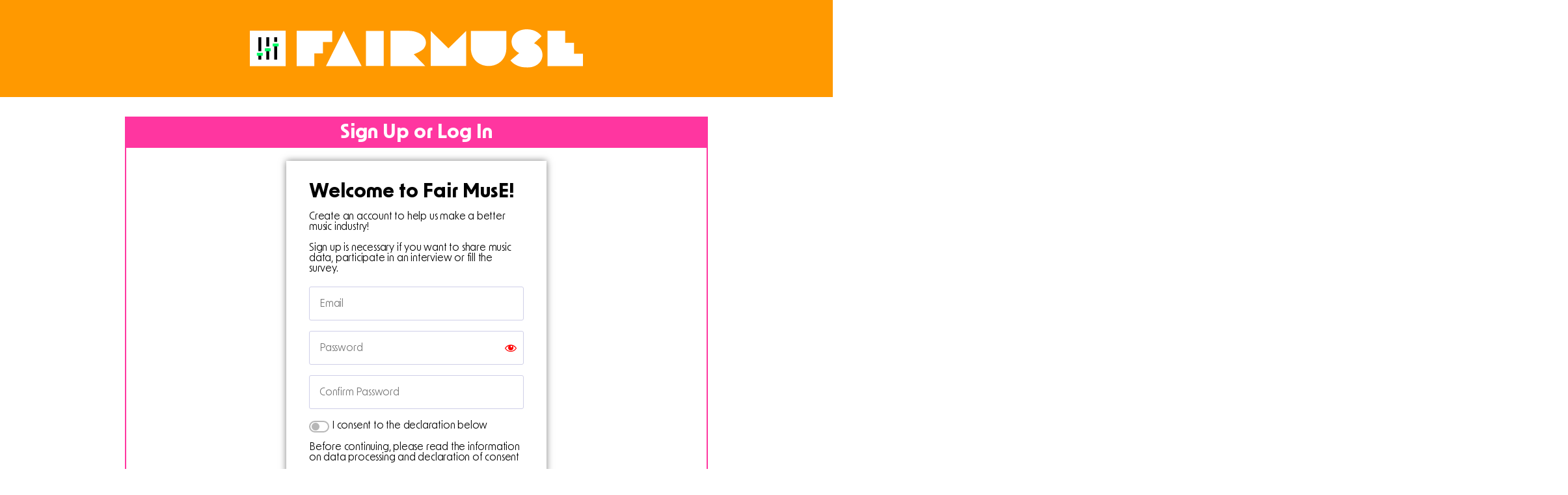

--- FILE ---
content_type: text/html; charset=UTF-8
request_url: https://portal.fairmuse.eu/sign-up/
body_size: 21883
content:
<!doctype html>
<html lang="en-GB">
<head>
	<meta charset="UTF-8">
	<meta name="viewport" content="width=device-width, initial-scale=1">
	<link rel="profile" href="https://gmpg.org/xfn/11">
	<title>Sign Up &#8211; portal.fairmuse.eu</title>
<meta name='robots' content='max-image-preview:large' />
	<style>img:is([sizes="auto" i], [sizes^="auto," i]) { contain-intrinsic-size: 3000px 1500px }</style>
	<link rel="alternate" type="application/rss+xml" title="portal.fairmuse.eu &raquo; Feed" href="https://portal.fairmuse.eu/feed/" />
<link rel="alternate" type="application/rss+xml" title="portal.fairmuse.eu &raquo; Comments Feed" href="https://portal.fairmuse.eu/comments/feed/" />
<script>
window._wpemojiSettings = {"baseUrl":"https:\/\/s.w.org\/images\/core\/emoji\/15.1.0\/72x72\/","ext":".png","svgUrl":"https:\/\/s.w.org\/images\/core\/emoji\/15.1.0\/svg\/","svgExt":".svg","source":{"concatemoji":"https:\/\/portal.fairmuse.eu\/wp-includes\/js\/wp-emoji-release.min.js?ver=6.8.1"}};
/*! This file is auto-generated */
!function(i,n){var o,s,e;function c(e){try{var t={supportTests:e,timestamp:(new Date).valueOf()};sessionStorage.setItem(o,JSON.stringify(t))}catch(e){}}function p(e,t,n){e.clearRect(0,0,e.canvas.width,e.canvas.height),e.fillText(t,0,0);var t=new Uint32Array(e.getImageData(0,0,e.canvas.width,e.canvas.height).data),r=(e.clearRect(0,0,e.canvas.width,e.canvas.height),e.fillText(n,0,0),new Uint32Array(e.getImageData(0,0,e.canvas.width,e.canvas.height).data));return t.every(function(e,t){return e===r[t]})}function u(e,t,n){switch(t){case"flag":return n(e,"\ud83c\udff3\ufe0f\u200d\u26a7\ufe0f","\ud83c\udff3\ufe0f\u200b\u26a7\ufe0f")?!1:!n(e,"\ud83c\uddfa\ud83c\uddf3","\ud83c\uddfa\u200b\ud83c\uddf3")&&!n(e,"\ud83c\udff4\udb40\udc67\udb40\udc62\udb40\udc65\udb40\udc6e\udb40\udc67\udb40\udc7f","\ud83c\udff4\u200b\udb40\udc67\u200b\udb40\udc62\u200b\udb40\udc65\u200b\udb40\udc6e\u200b\udb40\udc67\u200b\udb40\udc7f");case"emoji":return!n(e,"\ud83d\udc26\u200d\ud83d\udd25","\ud83d\udc26\u200b\ud83d\udd25")}return!1}function f(e,t,n){var r="undefined"!=typeof WorkerGlobalScope&&self instanceof WorkerGlobalScope?new OffscreenCanvas(300,150):i.createElement("canvas"),a=r.getContext("2d",{willReadFrequently:!0}),o=(a.textBaseline="top",a.font="600 32px Arial",{});return e.forEach(function(e){o[e]=t(a,e,n)}),o}function t(e){var t=i.createElement("script");t.src=e,t.defer=!0,i.head.appendChild(t)}"undefined"!=typeof Promise&&(o="wpEmojiSettingsSupports",s=["flag","emoji"],n.supports={everything:!0,everythingExceptFlag:!0},e=new Promise(function(e){i.addEventListener("DOMContentLoaded",e,{once:!0})}),new Promise(function(t){var n=function(){try{var e=JSON.parse(sessionStorage.getItem(o));if("object"==typeof e&&"number"==typeof e.timestamp&&(new Date).valueOf()<e.timestamp+604800&&"object"==typeof e.supportTests)return e.supportTests}catch(e){}return null}();if(!n){if("undefined"!=typeof Worker&&"undefined"!=typeof OffscreenCanvas&&"undefined"!=typeof URL&&URL.createObjectURL&&"undefined"!=typeof Blob)try{var e="postMessage("+f.toString()+"("+[JSON.stringify(s),u.toString(),p.toString()].join(",")+"));",r=new Blob([e],{type:"text/javascript"}),a=new Worker(URL.createObjectURL(r),{name:"wpTestEmojiSupports"});return void(a.onmessage=function(e){c(n=e.data),a.terminate(),t(n)})}catch(e){}c(n=f(s,u,p))}t(n)}).then(function(e){for(var t in e)n.supports[t]=e[t],n.supports.everything=n.supports.everything&&n.supports[t],"flag"!==t&&(n.supports.everythingExceptFlag=n.supports.everythingExceptFlag&&n.supports[t]);n.supports.everythingExceptFlag=n.supports.everythingExceptFlag&&!n.supports.flag,n.DOMReady=!1,n.readyCallback=function(){n.DOMReady=!0}}).then(function(){return e}).then(function(){var e;n.supports.everything||(n.readyCallback(),(e=n.source||{}).concatemoji?t(e.concatemoji):e.wpemoji&&e.twemoji&&(t(e.twemoji),t(e.wpemoji)))}))}((window,document),window._wpemojiSettings);
</script>
<style id='wp-emoji-styles-inline-css'>

	img.wp-smiley, img.emoji {
		display: inline !important;
		border: none !important;
		box-shadow: none !important;
		height: 1em !important;
		width: 1em !important;
		margin: 0 0.07em !important;
		vertical-align: -0.1em !important;
		background: none !important;
		padding: 0 !important;
	}
</style>
<style id='global-styles-inline-css'>
:root{--wp--preset--aspect-ratio--square: 1;--wp--preset--aspect-ratio--4-3: 4/3;--wp--preset--aspect-ratio--3-4: 3/4;--wp--preset--aspect-ratio--3-2: 3/2;--wp--preset--aspect-ratio--2-3: 2/3;--wp--preset--aspect-ratio--16-9: 16/9;--wp--preset--aspect-ratio--9-16: 9/16;--wp--preset--color--black: #000000;--wp--preset--color--cyan-bluish-gray: #abb8c3;--wp--preset--color--white: #ffffff;--wp--preset--color--pale-pink: #f78da7;--wp--preset--color--vivid-red: #cf2e2e;--wp--preset--color--luminous-vivid-orange: #ff6900;--wp--preset--color--luminous-vivid-amber: #fcb900;--wp--preset--color--light-green-cyan: #7bdcb5;--wp--preset--color--vivid-green-cyan: #00d084;--wp--preset--color--pale-cyan-blue: #8ed1fc;--wp--preset--color--vivid-cyan-blue: #0693e3;--wp--preset--color--vivid-purple: #9b51e0;--wp--preset--gradient--vivid-cyan-blue-to-vivid-purple: linear-gradient(135deg,rgba(6,147,227,1) 0%,rgb(155,81,224) 100%);--wp--preset--gradient--light-green-cyan-to-vivid-green-cyan: linear-gradient(135deg,rgb(122,220,180) 0%,rgb(0,208,130) 100%);--wp--preset--gradient--luminous-vivid-amber-to-luminous-vivid-orange: linear-gradient(135deg,rgba(252,185,0,1) 0%,rgba(255,105,0,1) 100%);--wp--preset--gradient--luminous-vivid-orange-to-vivid-red: linear-gradient(135deg,rgba(255,105,0,1) 0%,rgb(207,46,46) 100%);--wp--preset--gradient--very-light-gray-to-cyan-bluish-gray: linear-gradient(135deg,rgb(238,238,238) 0%,rgb(169,184,195) 100%);--wp--preset--gradient--cool-to-warm-spectrum: linear-gradient(135deg,rgb(74,234,220) 0%,rgb(151,120,209) 20%,rgb(207,42,186) 40%,rgb(238,44,130) 60%,rgb(251,105,98) 80%,rgb(254,248,76) 100%);--wp--preset--gradient--blush-light-purple: linear-gradient(135deg,rgb(255,206,236) 0%,rgb(152,150,240) 100%);--wp--preset--gradient--blush-bordeaux: linear-gradient(135deg,rgb(254,205,165) 0%,rgb(254,45,45) 50%,rgb(107,0,62) 100%);--wp--preset--gradient--luminous-dusk: linear-gradient(135deg,rgb(255,203,112) 0%,rgb(199,81,192) 50%,rgb(65,88,208) 100%);--wp--preset--gradient--pale-ocean: linear-gradient(135deg,rgb(255,245,203) 0%,rgb(182,227,212) 50%,rgb(51,167,181) 100%);--wp--preset--gradient--electric-grass: linear-gradient(135deg,rgb(202,248,128) 0%,rgb(113,206,126) 100%);--wp--preset--gradient--midnight: linear-gradient(135deg,rgb(2,3,129) 0%,rgb(40,116,252) 100%);--wp--preset--font-size--small: 13px;--wp--preset--font-size--medium: 20px;--wp--preset--font-size--large: 36px;--wp--preset--font-size--x-large: 42px;--wp--preset--spacing--20: 0.44rem;--wp--preset--spacing--30: 0.67rem;--wp--preset--spacing--40: 1rem;--wp--preset--spacing--50: 1.5rem;--wp--preset--spacing--60: 2.25rem;--wp--preset--spacing--70: 3.38rem;--wp--preset--spacing--80: 5.06rem;--wp--preset--shadow--natural: 6px 6px 9px rgba(0, 0, 0, 0.2);--wp--preset--shadow--deep: 12px 12px 50px rgba(0, 0, 0, 0.4);--wp--preset--shadow--sharp: 6px 6px 0px rgba(0, 0, 0, 0.2);--wp--preset--shadow--outlined: 6px 6px 0px -3px rgba(255, 255, 255, 1), 6px 6px rgba(0, 0, 0, 1);--wp--preset--shadow--crisp: 6px 6px 0px rgba(0, 0, 0, 1);}:root { --wp--style--global--content-size: 800px;--wp--style--global--wide-size: 1200px; }:where(body) { margin: 0; }.wp-site-blocks > .alignleft { float: left; margin-right: 2em; }.wp-site-blocks > .alignright { float: right; margin-left: 2em; }.wp-site-blocks > .aligncenter { justify-content: center; margin-left: auto; margin-right: auto; }:where(.wp-site-blocks) > * { margin-block-start: 24px; margin-block-end: 0; }:where(.wp-site-blocks) > :first-child { margin-block-start: 0; }:where(.wp-site-blocks) > :last-child { margin-block-end: 0; }:root { --wp--style--block-gap: 24px; }:root :where(.is-layout-flow) > :first-child{margin-block-start: 0;}:root :where(.is-layout-flow) > :last-child{margin-block-end: 0;}:root :where(.is-layout-flow) > *{margin-block-start: 24px;margin-block-end: 0;}:root :where(.is-layout-constrained) > :first-child{margin-block-start: 0;}:root :where(.is-layout-constrained) > :last-child{margin-block-end: 0;}:root :where(.is-layout-constrained) > *{margin-block-start: 24px;margin-block-end: 0;}:root :where(.is-layout-flex){gap: 24px;}:root :where(.is-layout-grid){gap: 24px;}.is-layout-flow > .alignleft{float: left;margin-inline-start: 0;margin-inline-end: 2em;}.is-layout-flow > .alignright{float: right;margin-inline-start: 2em;margin-inline-end: 0;}.is-layout-flow > .aligncenter{margin-left: auto !important;margin-right: auto !important;}.is-layout-constrained > .alignleft{float: left;margin-inline-start: 0;margin-inline-end: 2em;}.is-layout-constrained > .alignright{float: right;margin-inline-start: 2em;margin-inline-end: 0;}.is-layout-constrained > .aligncenter{margin-left: auto !important;margin-right: auto !important;}.is-layout-constrained > :where(:not(.alignleft):not(.alignright):not(.alignfull)){max-width: var(--wp--style--global--content-size);margin-left: auto !important;margin-right: auto !important;}.is-layout-constrained > .alignwide{max-width: var(--wp--style--global--wide-size);}body .is-layout-flex{display: flex;}.is-layout-flex{flex-wrap: wrap;align-items: center;}.is-layout-flex > :is(*, div){margin: 0;}body .is-layout-grid{display: grid;}.is-layout-grid > :is(*, div){margin: 0;}body{padding-top: 0px;padding-right: 0px;padding-bottom: 0px;padding-left: 0px;}a:where(:not(.wp-element-button)){text-decoration: underline;}:root :where(.wp-element-button, .wp-block-button__link){background-color: #32373c;border-width: 0;color: #fff;font-family: inherit;font-size: inherit;line-height: inherit;padding: calc(0.667em + 2px) calc(1.333em + 2px);text-decoration: none;}.has-black-color{color: var(--wp--preset--color--black) !important;}.has-cyan-bluish-gray-color{color: var(--wp--preset--color--cyan-bluish-gray) !important;}.has-white-color{color: var(--wp--preset--color--white) !important;}.has-pale-pink-color{color: var(--wp--preset--color--pale-pink) !important;}.has-vivid-red-color{color: var(--wp--preset--color--vivid-red) !important;}.has-luminous-vivid-orange-color{color: var(--wp--preset--color--luminous-vivid-orange) !important;}.has-luminous-vivid-amber-color{color: var(--wp--preset--color--luminous-vivid-amber) !important;}.has-light-green-cyan-color{color: var(--wp--preset--color--light-green-cyan) !important;}.has-vivid-green-cyan-color{color: var(--wp--preset--color--vivid-green-cyan) !important;}.has-pale-cyan-blue-color{color: var(--wp--preset--color--pale-cyan-blue) !important;}.has-vivid-cyan-blue-color{color: var(--wp--preset--color--vivid-cyan-blue) !important;}.has-vivid-purple-color{color: var(--wp--preset--color--vivid-purple) !important;}.has-black-background-color{background-color: var(--wp--preset--color--black) !important;}.has-cyan-bluish-gray-background-color{background-color: var(--wp--preset--color--cyan-bluish-gray) !important;}.has-white-background-color{background-color: var(--wp--preset--color--white) !important;}.has-pale-pink-background-color{background-color: var(--wp--preset--color--pale-pink) !important;}.has-vivid-red-background-color{background-color: var(--wp--preset--color--vivid-red) !important;}.has-luminous-vivid-orange-background-color{background-color: var(--wp--preset--color--luminous-vivid-orange) !important;}.has-luminous-vivid-amber-background-color{background-color: var(--wp--preset--color--luminous-vivid-amber) !important;}.has-light-green-cyan-background-color{background-color: var(--wp--preset--color--light-green-cyan) !important;}.has-vivid-green-cyan-background-color{background-color: var(--wp--preset--color--vivid-green-cyan) !important;}.has-pale-cyan-blue-background-color{background-color: var(--wp--preset--color--pale-cyan-blue) !important;}.has-vivid-cyan-blue-background-color{background-color: var(--wp--preset--color--vivid-cyan-blue) !important;}.has-vivid-purple-background-color{background-color: var(--wp--preset--color--vivid-purple) !important;}.has-black-border-color{border-color: var(--wp--preset--color--black) !important;}.has-cyan-bluish-gray-border-color{border-color: var(--wp--preset--color--cyan-bluish-gray) !important;}.has-white-border-color{border-color: var(--wp--preset--color--white) !important;}.has-pale-pink-border-color{border-color: var(--wp--preset--color--pale-pink) !important;}.has-vivid-red-border-color{border-color: var(--wp--preset--color--vivid-red) !important;}.has-luminous-vivid-orange-border-color{border-color: var(--wp--preset--color--luminous-vivid-orange) !important;}.has-luminous-vivid-amber-border-color{border-color: var(--wp--preset--color--luminous-vivid-amber) !important;}.has-light-green-cyan-border-color{border-color: var(--wp--preset--color--light-green-cyan) !important;}.has-vivid-green-cyan-border-color{border-color: var(--wp--preset--color--vivid-green-cyan) !important;}.has-pale-cyan-blue-border-color{border-color: var(--wp--preset--color--pale-cyan-blue) !important;}.has-vivid-cyan-blue-border-color{border-color: var(--wp--preset--color--vivid-cyan-blue) !important;}.has-vivid-purple-border-color{border-color: var(--wp--preset--color--vivid-purple) !important;}.has-vivid-cyan-blue-to-vivid-purple-gradient-background{background: var(--wp--preset--gradient--vivid-cyan-blue-to-vivid-purple) !important;}.has-light-green-cyan-to-vivid-green-cyan-gradient-background{background: var(--wp--preset--gradient--light-green-cyan-to-vivid-green-cyan) !important;}.has-luminous-vivid-amber-to-luminous-vivid-orange-gradient-background{background: var(--wp--preset--gradient--luminous-vivid-amber-to-luminous-vivid-orange) !important;}.has-luminous-vivid-orange-to-vivid-red-gradient-background{background: var(--wp--preset--gradient--luminous-vivid-orange-to-vivid-red) !important;}.has-very-light-gray-to-cyan-bluish-gray-gradient-background{background: var(--wp--preset--gradient--very-light-gray-to-cyan-bluish-gray) !important;}.has-cool-to-warm-spectrum-gradient-background{background: var(--wp--preset--gradient--cool-to-warm-spectrum) !important;}.has-blush-light-purple-gradient-background{background: var(--wp--preset--gradient--blush-light-purple) !important;}.has-blush-bordeaux-gradient-background{background: var(--wp--preset--gradient--blush-bordeaux) !important;}.has-luminous-dusk-gradient-background{background: var(--wp--preset--gradient--luminous-dusk) !important;}.has-pale-ocean-gradient-background{background: var(--wp--preset--gradient--pale-ocean) !important;}.has-electric-grass-gradient-background{background: var(--wp--preset--gradient--electric-grass) !important;}.has-midnight-gradient-background{background: var(--wp--preset--gradient--midnight) !important;}.has-small-font-size{font-size: var(--wp--preset--font-size--small) !important;}.has-medium-font-size{font-size: var(--wp--preset--font-size--medium) !important;}.has-large-font-size{font-size: var(--wp--preset--font-size--large) !important;}.has-x-large-font-size{font-size: var(--wp--preset--font-size--x-large) !important;}
:root :where(.wp-block-pullquote){font-size: 1.5em;line-height: 1.6;}
</style>
<link rel='stylesheet' id='trp-language-switcher-style-css' href='https://portal.fairmuse.eu/wp-content/plugins/translatepress-multilingual/assets/css/trp-language-switcher.css?ver=2.9.19' media='all' />
<link rel='stylesheet' id='trp-popup-style-css' href='https://portal.fairmuse.eu/wp-content/plugins/translatepress-business/add-ons-pro/automatic-language-detection/assets/css/trp-popup.css?ver=6.8.1' media='all' />
<link rel='stylesheet' id='hello-elementor-css' href='https://portal.fairmuse.eu/wp-content/themes/hello-elementor/style.min.css?ver=3.4.3' media='all' />
<link rel='stylesheet' id='hello-elementor-theme-style-css' href='https://portal.fairmuse.eu/wp-content/themes/hello-elementor/theme.min.css?ver=3.4.3' media='all' />
<link rel='stylesheet' id='hello-elementor-header-footer-css' href='https://portal.fairmuse.eu/wp-content/themes/hello-elementor/header-footer.min.css?ver=3.4.3' media='all' />
<link rel='stylesheet' id='elementor-frontend-css' href='https://portal.fairmuse.eu/wp-content/plugins/elementor/assets/css/frontend.min.css?ver=3.29.2' media='all' />
<link rel='stylesheet' id='elementor-post-92-css' href='https://portal.fairmuse.eu/wp-content/uploads/elementor/css/post-92.css?ver=1749452319' media='all' />
<link rel='stylesheet' id='widget-image-css' href='https://portal.fairmuse.eu/wp-content/plugins/elementor/assets/css/widget-image.min.css?ver=3.29.2' media='all' />
<link rel='stylesheet' id='widget-spacer-css' href='https://portal.fairmuse.eu/wp-content/plugins/elementor/assets/css/widget-spacer.min.css?ver=3.29.2' media='all' />
<link rel='stylesheet' id='widget-social-icons-css' href='https://portal.fairmuse.eu/wp-content/plugins/elementor/assets/css/widget-social-icons.min.css?ver=3.29.2' media='all' />
<link rel='stylesheet' id='e-apple-webkit-css' href='https://portal.fairmuse.eu/wp-content/plugins/elementor/assets/css/conditionals/apple-webkit.min.css?ver=3.29.2' media='all' />
<link rel='stylesheet' id='elementor-icons-css' href='https://portal.fairmuse.eu/wp-content/plugins/elementor/assets/lib/eicons/css/elementor-icons.min.css?ver=5.40.0' media='all' />
<link rel='stylesheet' id='pp-extensions-css' href='https://portal.fairmuse.eu/wp-content/plugins/powerpack-lite-for-elementor/assets/css/min/extensions.min.css?ver=2.9.1' media='all' />
<link rel='stylesheet' id='widget-posts-css' href='https://portal.fairmuse.eu/wp-content/plugins/elementor-pro/assets/css/widget-posts.min.css?ver=3.29.2' media='all' />
<link rel='stylesheet' id='elementor-post-119-css' href='https://portal.fairmuse.eu/wp-content/uploads/elementor/css/post-119.css?ver=1749486437' media='all' />
<link rel='stylesheet' id='elementor-post-473-css' href='https://portal.fairmuse.eu/wp-content/uploads/elementor/css/post-473.css?ver=1749452319' media='all' />
<link rel='stylesheet' id='elementor-post-102-css' href='https://portal.fairmuse.eu/wp-content/uploads/elementor/css/post-102.css?ver=1749452320' media='all' />
<style id='akismet-widget-style-inline-css'>

			.a-stats {
				--akismet-color-mid-green: #357b49;
				--akismet-color-white: #fff;
				--akismet-color-light-grey: #f6f7f7;

				max-width: 350px;
				width: auto;
			}

			.a-stats * {
				all: unset;
				box-sizing: border-box;
			}

			.a-stats strong {
				font-weight: 600;
			}

			.a-stats a.a-stats__link,
			.a-stats a.a-stats__link:visited,
			.a-stats a.a-stats__link:active {
				background: var(--akismet-color-mid-green);
				border: none;
				box-shadow: none;
				border-radius: 8px;
				color: var(--akismet-color-white);
				cursor: pointer;
				display: block;
				font-family: -apple-system, BlinkMacSystemFont, 'Segoe UI', 'Roboto', 'Oxygen-Sans', 'Ubuntu', 'Cantarell', 'Helvetica Neue', sans-serif;
				font-weight: 500;
				padding: 12px;
				text-align: center;
				text-decoration: none;
				transition: all 0.2s ease;
			}

			/* Extra specificity to deal with TwentyTwentyOne focus style */
			.widget .a-stats a.a-stats__link:focus {
				background: var(--akismet-color-mid-green);
				color: var(--akismet-color-white);
				text-decoration: none;
			}

			.a-stats a.a-stats__link:hover {
				filter: brightness(110%);
				box-shadow: 0 4px 12px rgba(0, 0, 0, 0.06), 0 0 2px rgba(0, 0, 0, 0.16);
			}

			.a-stats .count {
				color: var(--akismet-color-white);
				display: block;
				font-size: 1.5em;
				line-height: 1.4;
				padding: 0 13px;
				white-space: nowrap;
			}
		
</style>
<link rel='stylesheet' id='fancybox-css' href='https://portal.fairmuse.eu/wp-content/plugins/easy-fancybox/fancybox/1.5.4/jquery.fancybox.min.css?ver=6.8.1' media='screen' />
<link rel='stylesheet' id='eael-general-css' href='https://portal.fairmuse.eu/wp-content/plugins/essential-addons-for-elementor-lite/assets/front-end/css/view/general.min.css?ver=6.1.19' media='all' />
<link rel='stylesheet' id='elementor-gf-local-inter-css' href='https://portal.fairmuse.eu/wp-content/uploads/elementor/google-fonts/css/inter.css?ver=1747907959' media='all' />
<link rel='stylesheet' id='elementor-icons-shared-0-css' href='https://portal.fairmuse.eu/wp-content/plugins/elementor/assets/lib/font-awesome/css/fontawesome.min.css?ver=5.15.3' media='all' />
<link rel='stylesheet' id='elementor-icons-fa-brands-css' href='https://portal.fairmuse.eu/wp-content/plugins/elementor/assets/lib/font-awesome/css/brands.min.css?ver=5.15.3' media='all' />
<script id="jquery-core-js-extra">
var pp = {"ajax_url":"https:\/\/portal.fairmuse.eu\/wp-admin\/admin-ajax.php"};
</script>
<script src="https://portal.fairmuse.eu/wp-includes/js/jquery/jquery.min.js?ver=3.7.1" id="jquery-core-js"></script>
<script src="https://portal.fairmuse.eu/wp-includes/js/jquery/jquery-migrate.min.js?ver=3.4.1" id="jquery-migrate-js"></script>
<script id="trp-language-cookie-js-extra">
var trp_language_cookie_data = {"abs_home":"https:\/\/portal.fairmuse.eu","url_slugs":{"da_DK":"da","de_DE":"de","en_GB":"en","el":"el","es_ES":"es","fr_FR":"fr","it_IT":"it","pt_PT":"pt"},"cookie_name":"trp_language","cookie_age":"30","cookie_path":"\/","default_language":"en_GB","publish_languages":["da_DK","de_DE","en_GB","el","es_ES","fr_FR","it_IT","pt_PT"],"trp_ald_ajax_url":"https:\/\/portal.fairmuse.eu\/wp-content\/plugins\/translatepress-business\/add-ons-pro\/automatic-language-detection\/includes\/trp-ald-ajax.php","detection_method":"browser-ip","popup_option":"popup","popup_type":"normal_popup","popup_textarea":"We've detected you might be speaking a different language. Do you want to change to:","popup_textarea_change_button":"Change Language","popup_textarea_close_button":"Close and do not switch language","iso_codes":{"da_DK":"da","de_DE":"de","en_GB":"en","el":"el","es_ES":"es","fr_FR":"fr","it_IT":"it","pt_PT":"pt","en_US":"en"},"language_urls":{"da_DK":"https:\/\/portal.fairmuse.eu\/da\/tilmeld-dig\/","de_DE":"https:\/\/portal.fairmuse.eu\/de\/sich-einschreiben\/","en_GB":"https:\/\/portal.fairmuse.eu\/sign-up\/","el":"https:\/\/portal.fairmuse.eu\/el\/%ce%b5%ce%b3%ce%b3%cf%81%ce%b1%cf%86%ce%b5%ce%af%cf%84%ce%b5\/","es_ES":"https:\/\/portal.fairmuse.eu\/es\/inscribete\/","fr_FR":"https:\/\/portal.fairmuse.eu\/fr\/sinscrire\/","it_IT":"https:\/\/portal.fairmuse.eu\/it\/iscriviti\/","pt_PT":"https:\/\/portal.fairmuse.eu\/pt\/inscrever-se\/"},"english_name":{"da_DK":"Dansk","de_DE":"Deutsch","en_GB":"English (UK)","el":"\u0395\u03bb\u03bb\u03b7\u03bd\u03b9\u03ba\u03ac","es_ES":"Espa\u00f1ol","fr_FR":"Fran\u00e7ais","it_IT":"Italiano","pt_PT":"Portugu\u00eas"},"is_iphone_user_check":""};
</script>
<script src="https://portal.fairmuse.eu/wp-content/plugins/translatepress-business/add-ons-pro/automatic-language-detection/assets/js/trp-language-cookie.js?ver=1.1.1" id="trp-language-cookie-js"></script>
<link rel="https://api.w.org/" href="https://portal.fairmuse.eu/wp-json/" /><link rel="alternate" title="JSON" type="application/json" href="https://portal.fairmuse.eu/wp-json/wp/v2/pages/119" /><link rel="EditURI" type="application/rsd+xml" title="RSD" href="https://portal.fairmuse.eu/xmlrpc.php?rsd" />
<meta name="generator" content="WordPress 6.8.1" />
<link rel="canonical" href="https://portal.fairmuse.eu/sign-up/" />
<link rel='shortlink' href='https://portal.fairmuse.eu/?p=119' />
<link rel="alternate" title="oEmbed (JSON)" type="application/json+oembed" href="https://portal.fairmuse.eu/wp-json/oembed/1.0/embed?url=https%3A%2F%2Fportal.fairmuse.eu%2Fsign-up%2F" />
<link rel="alternate" title="oEmbed (XML)" type="text/xml+oembed" href="https://portal.fairmuse.eu/wp-json/oembed/1.0/embed?url=https%3A%2F%2Fportal.fairmuse.eu%2Fsign-up%2F&#038;format=xml" />
<link rel="alternate" hreflang="da-DK" href="https://portal.fairmuse.eu/da/tilmeld-dig/"/>
<link rel="alternate" hreflang="de-DE" href="https://portal.fairmuse.eu/de/sich-einschreiben/"/>
<link rel="alternate" hreflang="en-GB" href="https://portal.fairmuse.eu/sign-up/"/>
<link rel="alternate" hreflang="el" href="https://portal.fairmuse.eu/el/%ce%b5%ce%b3%ce%b3%cf%81%ce%b1%cf%86%ce%b5%ce%af%cf%84%ce%b5/"/>
<link rel="alternate" hreflang="es-ES" href="https://portal.fairmuse.eu/es/inscribete/"/>
<link rel="alternate" hreflang="fr-FR" href="https://portal.fairmuse.eu/fr/sinscrire/"/>
<link rel="alternate" hreflang="it-IT" href="https://portal.fairmuse.eu/it/iscriviti/"/>
<link rel="alternate" hreflang="pt-PT" href="https://portal.fairmuse.eu/pt/inscrever-se/"/>
<link rel="alternate" hreflang="da" href="https://portal.fairmuse.eu/da/tilmeld-dig/"/>
<link rel="alternate" hreflang="de" href="https://portal.fairmuse.eu/de/sich-einschreiben/"/>
<link rel="alternate" hreflang="en" href="https://portal.fairmuse.eu/sign-up/"/>
<link rel="alternate" hreflang="es" href="https://portal.fairmuse.eu/es/inscribete/"/>
<link rel="alternate" hreflang="fr" href="https://portal.fairmuse.eu/fr/sinscrire/"/>
<link rel="alternate" hreflang="it" href="https://portal.fairmuse.eu/it/iscriviti/"/>
<link rel="alternate" hreflang="pt" href="https://portal.fairmuse.eu/pt/inscrever-se/"/>
<meta name="generator" content="Elementor 3.29.2; features: additional_custom_breakpoints, e_local_google_fonts; settings: css_print_method-external, google_font-enabled, font_display-swap">
			<style>
				.e-con.e-parent:nth-of-type(n+4):not(.e-lazyloaded):not(.e-no-lazyload),
				.e-con.e-parent:nth-of-type(n+4):not(.e-lazyloaded):not(.e-no-lazyload) * {
					background-image: none !important;
				}
				@media screen and (max-height: 1024px) {
					.e-con.e-parent:nth-of-type(n+3):not(.e-lazyloaded):not(.e-no-lazyload),
					.e-con.e-parent:nth-of-type(n+3):not(.e-lazyloaded):not(.e-no-lazyload) * {
						background-image: none !important;
					}
				}
				@media screen and (max-height: 640px) {
					.e-con.e-parent:nth-of-type(n+2):not(.e-lazyloaded):not(.e-no-lazyload),
					.e-con.e-parent:nth-of-type(n+2):not(.e-lazyloaded):not(.e-no-lazyload) * {
						background-image: none !important;
					}
				}
			</style>
			<link rel="icon" href="https://portal.fairmuse.eu/wp-content/uploads/2023/11/cropped-datashare-icon-32x32.png" sizes="32x32" />
<link rel="icon" href="https://portal.fairmuse.eu/wp-content/uploads/2023/11/cropped-datashare-icon-192x192.png" sizes="192x192" />
<link rel="apple-touch-icon" href="https://portal.fairmuse.eu/wp-content/uploads/2023/11/cropped-datashare-icon-180x180.png" />
<meta name="msapplication-TileImage" content="https://portal.fairmuse.eu/wp-content/uploads/2023/11/cropped-datashare-icon-270x270.png" />
		<style id="wp-custom-css">
			#page {
    display: flex;
    flex-direction: column;
	min-height: 100vh;
}
.admin-bar #page{
	min-height: calc(100vh - 32px);
}
#page .site-content{
    flex-grow: 1;
}		</style>
		</head>
<body class="wp-singular page-template page-template-elementor_header_footer page page-id-119 wp-custom-logo wp-embed-responsive wp-theme-hello-elementor translatepress-en_GB hello-elementor-default elementor-default elementor-template-full-width elementor-kit-92 elementor-page elementor-page-119">


<a class="skip-link screen-reader-text" href="#content">Skip to content</a>

		<div data-elementor-type="header" data-elementor-id="473" class="elementor elementor-473 elementor-location-header" data-elementor-post-type="elementor_library">
			<div class="elementor-element elementor-element-0dc43f4 e-con-full e-flex e-con e-parent" data-id="0dc43f4" data-element_type="container" data-settings="{&quot;background_background&quot;:&quot;classic&quot;}">
				<div class="elementor-element elementor-element-d09b2a1 elementor-widget elementor-widget-theme-site-logo elementor-widget-image" data-id="d09b2a1" data-element_type="widget" data-widget_type="theme-site-logo.default">
				<div class="elementor-widget-container">
											<a href="https://portal.fairmuse.eu/">
			<img src="https://portal.fairmuse.eu/wp-content/uploads/2023/10/adminlogo.svg" class="attachment-full size-full wp-image-3385" alt="" />				</a>
											</div>
				</div>
				</div>
				</div>
				<div data-elementor-type="wp-page" data-elementor-id="119" class="elementor elementor-119" data-elementor-post-type="page">
				<div class="elementor-element elementor-element-2f17b81 e-con-full e-flex e-con e-parent" data-id="2f17b81" data-element_type="container" data-settings="{&quot;background_background&quot;:&quot;classic&quot;}">
				<div class="elementor-element elementor-element-225ecef elementor-widget elementor-widget-spacer" data-id="225ecef" data-element_type="widget" data-widget_type="spacer.default">
				<div class="elementor-widget-container">
							<div class="elementor-spacer">
			<div class="elementor-spacer-inner"></div>
		</div>
						</div>
				</div>
				<div class="elementor-element elementor-element-7b6f767 elementor-widget elementor-widget-posts" data-id="7b6f767" data-element_type="widget" data-settings="{&quot;full_content_row_gap&quot;:{&quot;unit&quot;:&quot;px&quot;,&quot;size&quot;:35,&quot;sizes&quot;:[]}}" data-widget_type="posts.full_content">
				<div class="elementor-widget-container">
							<div class="elementor-posts-container elementor-posts elementor-posts--skin-full_content elementor-grid">
				<article class="elementor-post elementor-grid-item post-5468 post type-post status-publish format-standard hentry category-uncategorized">
				<div class="elementor-post__text">
		<div class="elementor-post__content"><style>.elementor-5468 .elementor-element.elementor-element-f73e506{--display:flex;}.elementor-widget-heading .elementor-heading-title{font-family:var( --e-global-typography-primary-font-family ), Sans-serif;font-size:var( --e-global-typography-primary-font-size );font-weight:var( --e-global-typography-primary-font-weight );font-style:var( --e-global-typography-primary-font-style );text-decoration:var( --e-global-typography-primary-text-decoration );line-height:var( --e-global-typography-primary-line-height );letter-spacing:var( --e-global-typography-primary-letter-spacing );word-spacing:var( --e-global-typography-primary-word-spacing );color:var( --e-global-color-primary );}.elementor-5468 .elementor-element.elementor-element-52d401e{width:var( --container-widget-width, 70% );max-width:70%;--container-widget-width:70%;--container-widget-flex-grow:0;text-align:center;}.elementor-5468 .elementor-element.elementor-element-52d401e > .elementor-widget-container{background-color:var( --e-global-color-47f33f2 );padding:12px 12px 12px 12px;}.elementor-5468 .elementor-element.elementor-element-52d401e.elementor-element{--align-self:center;}.elementor-5468 .elementor-element.elementor-element-52d401e .elementor-heading-title{font-family:var( --e-global-typography-secondary-font-family ), Sans-serif;font-size:var( --e-global-typography-secondary-font-size );font-weight:var( --e-global-typography-secondary-font-weight );font-style:var( --e-global-typography-secondary-font-style );text-decoration:var( --e-global-typography-secondary-text-decoration );line-height:var( --e-global-typography-secondary-line-height );letter-spacing:var( --e-global-typography-secondary-letter-spacing );word-spacing:var( --e-global-typography-secondary-word-spacing );color:var( --e-global-color-cf773c0 );}.elementor-5468 .elementor-element.elementor-element-66e36ef{--display:flex;}.elementor-5468 .elementor-element.elementor-element-581bb34 .elementor-repeater-item-73b39bf{width:100%;}.elementor-5468 .elementor-element.elementor-element-581bb34 .elementor-repeater-item-ebcbafd{width:100%;}.elementor-5468 .elementor-element.elementor-element-581bb34 .elementor-repeater-item-fc49238{width:100%;}.elementor-5468 .elementor-element.elementor-element-581bb34 .eael-login-form .eael-lr-btn{background-color:var( --e-global-color-47f33f2 );font-family:var( --e-global-typography-accent-font-family ), Sans-serif;font-size:var( --e-global-typography-accent-font-size );font-weight:var( --e-global-typography-accent-font-weight );font-style:var( --e-global-typography-accent-font-style );text-decoration:var( --e-global-typography-accent-text-decoration );line-height:var( --e-global-typography-accent-line-height );letter-spacing:var( --e-global-typography-accent-letter-spacing );word-spacing:var( --e-global-typography-accent-word-spacing );color:var( --e-global-color-accent );border-radius:6px 6px 6px 6px;}.elementor-5468 .elementor-element.elementor-element-581bb34 .eael-login-form .eael-lr-btn:hover{background-color:var( --e-global-color-secondary );color:var( --e-global-color-text );}.elementor-5468 .elementor-element.elementor-element-581bb34 .eael-register-form .eael-lr-btn{background-color:var( --e-global-color-47f33f2 );margin:17px 0px 0px 0px;font-family:var( --e-global-typography-accent-font-family ), Sans-serif;font-size:var( --e-global-typography-accent-font-size );font-weight:var( --e-global-typography-accent-font-weight );font-style:var( --e-global-typography-accent-font-style );text-decoration:var( --e-global-typography-accent-text-decoration );line-height:var( --e-global-typography-accent-line-height );letter-spacing:var( --e-global-typography-accent-letter-spacing );word-spacing:var( --e-global-typography-accent-word-spacing );color:var( --e-global-color-cf773c0 );border-radius:6px 6px 6px 6px;}.elementor-5468 .elementor-element.elementor-element-581bb34 .eael-register-form .eael-lr-btn:hover{background-color:var( --e-global-color-secondary );color:var( --e-global-color-text );}.elementor-5468 .elementor-element.elementor-element-581bb34 .eael-lostpassword-form .eael-lr-btn{background-color:var( --e-global-color-47f33f2 );font-family:var( --e-global-typography-accent-font-family ), Sans-serif;font-size:var( --e-global-typography-accent-font-size );font-weight:var( --e-global-typography-accent-font-weight );font-style:var( --e-global-typography-accent-font-style );text-decoration:var( --e-global-typography-accent-text-decoration );line-height:var( --e-global-typography-accent-line-height );letter-spacing:var( --e-global-typography-accent-letter-spacing );word-spacing:var( --e-global-typography-accent-word-spacing );color:var( --e-global-color-accent );border-radius:6px 6px 6px 6px;}.elementor-5468 .elementor-element.elementor-element-581bb34 .eael-lostpassword-form .eael-lr-btn:hover{background-color:var( --e-global-color-secondary );color:var( --e-global-color-text );}.elementor-5468 .elementor-element.elementor-element-581bb34 .eael-resetpassword-form .eael-lr-btn{background-color:var( --e-global-color-47f33f2 );padding:0px 20px 0px 0px;font-family:var( --e-global-typography-accent-font-family ), Sans-serif;font-size:var( --e-global-typography-accent-font-size );font-weight:var( --e-global-typography-accent-font-weight );font-style:var( --e-global-typography-accent-font-style );text-decoration:var( --e-global-typography-accent-text-decoration );line-height:var( --e-global-typography-accent-line-height );letter-spacing:var( --e-global-typography-accent-letter-spacing );word-spacing:var( --e-global-typography-accent-word-spacing );color:var( --e-global-color-accent );border-radius:6px 6px 6px 6px;}.elementor-5468 .elementor-element.elementor-element-581bb34 .eael-resetpassword-form .eael-lr-btn:hover{background-color:var( --e-global-color-secondary );color:var( --e-global-color-text );}.elementor-5468 .elementor-element.elementor-element-581bb34 .eael-login-form .eael-lr-link{background-color:var( --e-global-color-cd1e84d );padding:10px 10px 10px 10px;font-family:var( --e-global-typography-accent-font-family ), Sans-serif;font-size:var( --e-global-typography-accent-font-size );font-weight:var( --e-global-typography-accent-font-weight );font-style:var( --e-global-typography-accent-font-style );text-decoration:var( --e-global-typography-accent-text-decoration );line-height:var( --e-global-typography-accent-line-height );letter-spacing:var( --e-global-typography-accent-letter-spacing );word-spacing:var( --e-global-typography-accent-word-spacing );color:var( --e-global-color-accent );border-radius:6px 6px 6px 6px;}.elementor-5468 .elementor-element.elementor-element-581bb34 .eael-login-form .eael-lr-link:hover{background-color:var( --e-global-color-secondary );color:var( --e-global-color-text );}.elementor-5468 .elementor-element.elementor-element-581bb34 .eael-register-form .eael-lr-link{background-color:var( --e-global-color-cd1e84d );margin:15px 11px 0px 0px;padding:10px 10px 10px 10px;font-family:var( --e-global-typography-accent-font-family ), Sans-serif;font-size:var( --e-global-typography-accent-font-size );font-weight:var( --e-global-typography-accent-font-weight );font-style:var( --e-global-typography-accent-font-style );text-decoration:var( --e-global-typography-accent-text-decoration );line-height:var( --e-global-typography-accent-line-height );letter-spacing:var( --e-global-typography-accent-letter-spacing );word-spacing:var( --e-global-typography-accent-word-spacing );color:var( --e-global-color-accent );border-style:none;border-radius:6px 6px 6px 6px;}.elementor-5468 .elementor-element.elementor-element-581bb34 .eael-register-form .eael-lr-link:hover{background-color:var( --e-global-color-secondary );color:var( --e-global-color-text );}.elementor-5468 .elementor-element.elementor-element-581bb34 .eael-lostpassword-form .eael-lr-link{background-color:var( --e-global-color-cd1e84d );padding:10px 10px 10px 10px;font-family:var( --e-global-typography-accent-font-family ), Sans-serif;font-size:var( --e-global-typography-accent-font-size );font-weight:var( --e-global-typography-accent-font-weight );font-style:var( --e-global-typography-accent-font-style );text-decoration:var( --e-global-typography-accent-text-decoration );line-height:var( --e-global-typography-accent-line-height );letter-spacing:var( --e-global-typography-accent-letter-spacing );word-spacing:var( --e-global-typography-accent-word-spacing );color:var( --e-global-color-accent );border-radius:6px 6px 6px 6px;}.elementor-5468 .elementor-element.elementor-element-581bb34 .eael-lostpassword-form .eael-lr-link:hover{background-color:var( --e-global-color-secondary );color:var( --e-global-color-text );}.elementor-5468 .elementor-element.elementor-element-581bb34{width:var( --container-widget-width, 70% );max-width:70%;--container-widget-width:70%;--container-widget-flex-grow:0;}.elementor-5468 .elementor-element.elementor-element-581bb34 > .elementor-widget-container{margin:-20px 0px 0px 0px;padding:40px 0px 30px 0px;border-style:solid;border-width:0px 2px 0px 2px;border-color:var( --e-global-color-47f33f2 );}.elementor-5468 .elementor-element.elementor-element-581bb34.elementor-element{--align-self:center;}.elementor-5468 .elementor-element.elementor-element-581bb34 .eael-login-form .eael-user-login{width:100%;}.elementor-5468 .elementor-element.elementor-element-581bb34 .eael-login-form .eael-user-password{width:100%;}.elementor-5468 .elementor-element.elementor-element-581bb34 .eael-lostpassword-form .eael-lr-form-group{width:100%;}.elementor-5468 .elementor-element.elementor-element-581bb34 .eael-resetpassword-form .eael-lr-form-group {width:100%;}.elementor-5468 .elementor-element.elementor-element-581bb34 .eael-lr-form-wrapper{width:400px;padding:0px 0px 0px 0px;box-shadow:0px 0px 10px 0px rgba(0,0,0,0.5);}.elementor-5468 .elementor-element.elementor-element-581bb34 .lr-form-wrapper{width:100%;}.elementor-5468 .elementor-element.elementor-element-581bb34 .lr-form-wrapper form{width:100%;}.elementor-5468 .elementor-element.elementor-element-581bb34 .eael-login-form-wrapper .lr-form-header .form-dsc h4{margin:0px 0px 0px -15px;padding:0px 0px 20px 0px;color:var( --e-global-color-text );font-family:var( --e-global-typography-secondary-font-family ), Sans-serif;font-size:var( --e-global-typography-secondary-font-size );font-weight:var( --e-global-typography-secondary-font-weight );font-style:var( --e-global-typography-secondary-font-style );text-decoration:var( --e-global-typography-secondary-text-decoration );line-height:var( --e-global-typography-secondary-line-height );letter-spacing:var( --e-global-typography-secondary-letter-spacing );word-spacing:var( --e-global-typography-secondary-word-spacing );}.elementor-5468 .elementor-element.elementor-element-581bb34 .eael-login-form-wrapper .lr-form-header .form-dsc p{font-family:var( --e-global-typography-accent-font-family ), Sans-serif;font-size:var( --e-global-typography-accent-font-size );font-weight:var( --e-global-typography-accent-font-weight );font-style:var( --e-global-typography-accent-font-style );text-decoration:var( --e-global-typography-accent-text-decoration );line-height:var( --e-global-typography-accent-line-height );letter-spacing:var( --e-global-typography-accent-letter-spacing );word-spacing:var( --e-global-typography-accent-word-spacing );}.elementor-5468 .elementor-element.elementor-element-581bb34 .eael-register-form-wrapper .lr-form-header .form-dsc h4{margin:0px 0px 0px -15px;padding:0px 0px 18px 0px;color:var( --e-global-color-text );font-family:var( --e-global-typography-secondary-font-family ), Sans-serif;font-size:var( --e-global-typography-secondary-font-size );font-weight:var( --e-global-typography-secondary-font-weight );font-style:var( --e-global-typography-secondary-font-style );text-decoration:var( --e-global-typography-secondary-text-decoration );line-height:var( --e-global-typography-secondary-line-height );letter-spacing:var( --e-global-typography-secondary-letter-spacing );word-spacing:var( --e-global-typography-secondary-word-spacing );}.elementor-5468 .elementor-element.elementor-element-581bb34 .eael-register-form-wrapper .lr-form-header .form-dsc p{margin:0px 0px 0px -15px;padding:0px 0px 20px 0px;font-family:var( --e-global-typography-accent-font-family ), Sans-serif;font-size:var( --e-global-typography-accent-font-size );font-weight:var( --e-global-typography-accent-font-weight );font-style:var( --e-global-typography-accent-font-style );text-decoration:var( --e-global-typography-accent-text-decoration );line-height:var( --e-global-typography-accent-line-height );letter-spacing:var( --e-global-typography-accent-letter-spacing );word-spacing:var( --e-global-typography-accent-word-spacing );}.elementor-5468 .elementor-element.elementor-element-581bb34 .eael-lostpassword-form-wrapper .lr-form-header{width:100%;padding:0px 0px 20px 0px;}.elementor-5468 .elementor-element.elementor-element-581bb34 .eael-lostpassword-form-wrapper .lr-form-header .form-dsc h4{font-family:var( --e-global-typography-text-font-family ), Sans-serif;font-size:var( --e-global-typography-text-font-size );font-weight:var( --e-global-typography-text-font-weight );text-transform:var( --e-global-typography-text-text-transform );font-style:var( --e-global-typography-text-font-style );text-decoration:var( --e-global-typography-text-text-decoration );line-height:var( --e-global-typography-text-line-height );letter-spacing:var( --e-global-typography-text-letter-spacing );word-spacing:var( --e-global-typography-text-word-spacing );}.elementor-5468 .elementor-element.elementor-element-581bb34 .eael-lostpassword-form-wrapper .lr-form-header .form-dsc p{font-family:var( --e-global-typography-accent-font-family ), Sans-serif;font-size:var( --e-global-typography-accent-font-size );font-weight:var( --e-global-typography-accent-font-weight );font-style:var( --e-global-typography-accent-font-style );text-decoration:var( --e-global-typography-accent-text-decoration );line-height:var( --e-global-typography-accent-line-height );letter-spacing:var( --e-global-typography-accent-letter-spacing );word-spacing:var( --e-global-typography-accent-word-spacing );}.elementor-5468 .elementor-element.elementor-element-581bb34 .eael-resetpassword-form-wrapper .lr-form-header{width:100%;padding:0px 0px 020px 0px;}.elementor-5468 .elementor-element.elementor-element-581bb34 .eael-resetpassword-form-wrapper .lr-form-header .form-dsc h4{font-family:var( --e-global-typography-text-font-family ), Sans-serif;font-size:var( --e-global-typography-text-font-size );font-weight:var( --e-global-typography-text-font-weight );text-transform:var( --e-global-typography-text-text-transform );font-style:var( --e-global-typography-text-font-style );text-decoration:var( --e-global-typography-text-text-decoration );line-height:var( --e-global-typography-text-line-height );letter-spacing:var( --e-global-typography-text-letter-spacing );word-spacing:var( --e-global-typography-text-word-spacing );}.elementor-5468 .elementor-element.elementor-element-581bb34 .eael-resetpassword-form-wrapper .lr-form-header .form-dsc p{font-family:var( --e-global-typography-accent-font-family ), Sans-serif;font-size:var( --e-global-typography-accent-font-size );font-weight:var( --e-global-typography-accent-font-weight );font-style:var( --e-global-typography-accent-font-style );text-decoration:var( --e-global-typography-accent-text-decoration );line-height:var( --e-global-typography-accent-line-height );letter-spacing:var( --e-global-typography-accent-letter-spacing );word-spacing:var( --e-global-typography-accent-word-spacing );}.elementor-5468 .elementor-element.elementor-element-581bb34 .lr-form-wrapper .eael-lr-form-control{font-family:var( --e-global-typography-accent-font-family ), Sans-serif;font-size:var( --e-global-typography-accent-font-size );font-weight:var( --e-global-typography-accent-font-weight );font-style:var( --e-global-typography-accent-font-style );text-decoration:var( --e-global-typography-accent-text-decoration );line-height:var( --e-global-typography-accent-line-height );letter-spacing:var( --e-global-typography-accent-letter-spacing );word-spacing:var( --e-global-typography-accent-word-spacing );text-align:left;color:var( --e-global-color-text );background-color:#ffffff;}.elementor-5468 .elementor-element.elementor-element-581bb34 .lr-form-wrapper .eael-lr-form-control:focus{background-color:#ffffff;}.elementor-5468 .elementor-element.elementor-element-581bb34 .lr-form-wrapper .eael-field-label{font-family:var( --e-global-typography-accent-font-family ), Sans-serif;font-size:var( --e-global-typography-accent-font-size );font-weight:var( --e-global-typography-accent-font-weight );font-style:var( --e-global-typography-accent-font-style );text-decoration:var( --e-global-typography-accent-text-decoration );line-height:var( --e-global-typography-accent-line-height );letter-spacing:var( --e-global-typography-accent-letter-spacing );word-spacing:var( --e-global-typography-accent-word-spacing );}.elementor-5468 .elementor-element.elementor-element-581bb34 .lr-form-wrapper .forget-menot, .elementor-5468 .elementor-element.elementor-element-581bb34 .lr-form-wrapper .forget-menot label{font-family:var( --e-global-typography-accent-font-family ), Sans-serif;font-size:var( --e-global-typography-accent-font-size );font-weight:var( --e-global-typography-accent-font-weight );font-style:var( --e-global-typography-accent-font-style );text-decoration:var( --e-global-typography-accent-text-decoration );line-height:var( --e-global-typography-accent-line-height );letter-spacing:var( --e-global-typography-accent-letter-spacing );word-spacing:var( --e-global-typography-accent-word-spacing );}.elementor-5468 .elementor-element.elementor-element-581bb34 .lr-form-wrapper .forget-pass a{color:var( --e-global-color-text );font-family:var( --e-global-typography-accent-font-family ), Sans-serif;font-size:var( --e-global-typography-accent-font-size );font-weight:var( --e-global-typography-accent-font-weight );font-style:var( --e-global-typography-accent-font-style );text-decoration:var( --e-global-typography-accent-text-decoration );line-height:var( --e-global-typography-accent-line-height );letter-spacing:var( --e-global-typography-accent-letter-spacing );word-spacing:var( --e-global-typography-accent-word-spacing );}.elementor-5468 .elementor-element.elementor-element-581bb34 .lr-form-wrapper .forget-pass{background-color:#ffffff;}.elementor-5468 .elementor-element.elementor-element-581bb34 .lr-form-wrapper .forget-pass:hover a{color:var( --e-global-color-47f33f2 );}.elementor-5468 .elementor-element.elementor-element-581bb34 .lr-form-wrapper .forget-pass:hover{background-color:#ffffff;}.elementor-5468 .elementor-element.elementor-element-581bb34 .lr-form-wrapper .eael_accept_tnc_wrap, .elementor-5468 .elementor-element.elementor-element-581bb34 .lr-form-wrapper .eael_accept_tnc_wrap label{font-family:var( --e-global-typography-accent-font-family ), Sans-serif;font-size:var( --e-global-typography-accent-font-size );font-weight:var( --e-global-typography-accent-font-weight );font-style:var( --e-global-typography-accent-font-style );text-decoration:var( --e-global-typography-accent-text-decoration );line-height:var( --e-global-typography-accent-line-height );letter-spacing:var( --e-global-typography-accent-letter-spacing );word-spacing:var( --e-global-typography-accent-word-spacing );}.elementor-5468 .elementor-element.elementor-element-581bb34 .eael-login-form .eael-lr-footer{flex-direction:row;justify-content:space-between;}.elementor-5468 .elementor-element.elementor-element-581bb34 .eael-login-form .eael-sign-wrapper{padding-top:0;display:flex;flex-direction:row;justify-content:flex-end;}.elementor-5468 .elementor-element.elementor-element-581bb34 .eael-register-form .eael-lr-footer{flex-direction:row;justify-content:space-between;}.elementor-5468 .elementor-element.elementor-element-581bb34 .eael-register-form .eael-sign-wrapper{padding-top:0;display:flex;flex-direction:column;align-items:center;}.elementor-5468 .elementor-element.elementor-element-581bb34 .eael-lostpassword-form .eael-lr-footer{flex-direction:row;justify-content:space-between;}.elementor-5468 .elementor-element.elementor-element-581bb34 .eael-lostpassword-form .eael-sign-wrapper{padding-top:0;display:flex;flex-direction:row;justify-content:center;}.elementor-5468 .elementor-element.elementor-element-581bb34 .eael-resetpassword-form .eael-lr-footer{flex-direction:column;}.elementor-5468 .elementor-element.elementor-element-581bb34 .eael-resetpassword-form .eael-sign-wrapper{padding-top:0;}.elementor-5468 .elementor-element.elementor-element-5aa522f{--spacer-size:20px;width:var( --container-widget-width, 70% );max-width:70%;--container-widget-width:70%;--container-widget-flex-grow:0;}.elementor-5468 .elementor-element.elementor-element-5aa522f > .elementor-widget-container{margin:-34px 0px 0px 0px;border-style:solid;border-width:0px 2px 2px 2px;border-color:var( --e-global-color-47f33f2 );}.elementor-5468 .elementor-element.elementor-element-5aa522f.elementor-element{--align-self:center;}:root{--page-title-display:none;}@media(max-width:1024px){.elementor-widget-heading .elementor-heading-title{font-size:var( --e-global-typography-primary-font-size );line-height:var( --e-global-typography-primary-line-height );letter-spacing:var( --e-global-typography-primary-letter-spacing );word-spacing:var( --e-global-typography-primary-word-spacing );}.elementor-5468 .elementor-element.elementor-element-52d401e .elementor-heading-title{font-size:var( --e-global-typography-secondary-font-size );line-height:var( --e-global-typography-secondary-line-height );letter-spacing:var( --e-global-typography-secondary-letter-spacing );word-spacing:var( --e-global-typography-secondary-word-spacing );}.elementor-5468 .elementor-element.elementor-element-581bb34 .eael-lr-form-wrapper{width:75rem;}.elementor-5468 .elementor-element.elementor-element-581bb34 .lr-form-wrapper{width:75%;}.elementor-5468 .elementor-element.elementor-element-581bb34 .eael-login-form-wrapper .lr-form-header .form-dsc h4{font-size:var( --e-global-typography-secondary-font-size );line-height:var( --e-global-typography-secondary-line-height );letter-spacing:var( --e-global-typography-secondary-letter-spacing );word-spacing:var( --e-global-typography-secondary-word-spacing );}.elementor-5468 .elementor-element.elementor-element-581bb34 .eael-login-form-wrapper .lr-form-header .form-dsc p{font-size:var( --e-global-typography-accent-font-size );line-height:var( --e-global-typography-accent-line-height );letter-spacing:var( --e-global-typography-accent-letter-spacing );word-spacing:var( --e-global-typography-accent-word-spacing );}.elementor-5468 .elementor-element.elementor-element-581bb34 .eael-register-form-wrapper .lr-form-header .form-dsc h4{font-size:var( --e-global-typography-secondary-font-size );line-height:var( --e-global-typography-secondary-line-height );letter-spacing:var( --e-global-typography-secondary-letter-spacing );word-spacing:var( --e-global-typography-secondary-word-spacing );}.elementor-5468 .elementor-element.elementor-element-581bb34 .eael-register-form-wrapper .lr-form-header .form-dsc p{font-size:var( --e-global-typography-accent-font-size );line-height:var( --e-global-typography-accent-line-height );letter-spacing:var( --e-global-typography-accent-letter-spacing );word-spacing:var( --e-global-typography-accent-word-spacing );}.elementor-5468 .elementor-element.elementor-element-581bb34 .eael-lostpassword-form-wrapper .lr-form-header .form-dsc h4{font-size:var( --e-global-typography-text-font-size );line-height:var( --e-global-typography-text-line-height );letter-spacing:var( --e-global-typography-text-letter-spacing );word-spacing:var( --e-global-typography-text-word-spacing );}.elementor-5468 .elementor-element.elementor-element-581bb34 .eael-lostpassword-form-wrapper .lr-form-header .form-dsc p{font-size:var( --e-global-typography-accent-font-size );line-height:var( --e-global-typography-accent-line-height );letter-spacing:var( --e-global-typography-accent-letter-spacing );word-spacing:var( --e-global-typography-accent-word-spacing );}.elementor-5468 .elementor-element.elementor-element-581bb34 .eael-resetpassword-form-wrapper .lr-form-header .form-dsc h4{font-size:var( --e-global-typography-text-font-size );line-height:var( --e-global-typography-text-line-height );letter-spacing:var( --e-global-typography-text-letter-spacing );word-spacing:var( --e-global-typography-text-word-spacing );}.elementor-5468 .elementor-element.elementor-element-581bb34 .eael-resetpassword-form-wrapper .lr-form-header .form-dsc p{font-size:var( --e-global-typography-accent-font-size );line-height:var( --e-global-typography-accent-line-height );letter-spacing:var( --e-global-typography-accent-letter-spacing );word-spacing:var( --e-global-typography-accent-word-spacing );}.elementor-5468 .elementor-element.elementor-element-581bb34 .lr-form-wrapper .eael-lr-form-control{font-size:var( --e-global-typography-accent-font-size );line-height:var( --e-global-typography-accent-line-height );letter-spacing:var( --e-global-typography-accent-letter-spacing );word-spacing:var( --e-global-typography-accent-word-spacing );}.elementor-5468 .elementor-element.elementor-element-581bb34 .lr-form-wrapper .eael-field-label{font-size:var( --e-global-typography-accent-font-size );line-height:var( --e-global-typography-accent-line-height );letter-spacing:var( --e-global-typography-accent-letter-spacing );word-spacing:var( --e-global-typography-accent-word-spacing );}.elementor-5468 .elementor-element.elementor-element-581bb34 .lr-form-wrapper .forget-menot, .elementor-5468 .elementor-element.elementor-element-581bb34 .lr-form-wrapper .forget-menot label{font-size:var( --e-global-typography-accent-font-size );line-height:var( --e-global-typography-accent-line-height );letter-spacing:var( --e-global-typography-accent-letter-spacing );word-spacing:var( --e-global-typography-accent-word-spacing );}.elementor-5468 .elementor-element.elementor-element-581bb34 .lr-form-wrapper .forget-pass a{font-size:var( --e-global-typography-accent-font-size );line-height:var( --e-global-typography-accent-line-height );letter-spacing:var( --e-global-typography-accent-letter-spacing );word-spacing:var( --e-global-typography-accent-word-spacing );}.elementor-5468 .elementor-element.elementor-element-581bb34 .lr-form-wrapper .eael_accept_tnc_wrap, .elementor-5468 .elementor-element.elementor-element-581bb34 .lr-form-wrapper .eael_accept_tnc_wrap label{font-size:var( --e-global-typography-accent-font-size );line-height:var( --e-global-typography-accent-line-height );letter-spacing:var( --e-global-typography-accent-letter-spacing );word-spacing:var( --e-global-typography-accent-word-spacing );}.elementor-5468 .elementor-element.elementor-element-581bb34 .eael-login-form .eael-lr-btn{font-size:var( --e-global-typography-accent-font-size );line-height:var( --e-global-typography-accent-line-height );letter-spacing:var( --e-global-typography-accent-letter-spacing );word-spacing:var( --e-global-typography-accent-word-spacing );}.elementor-5468 .elementor-element.elementor-element-581bb34 .eael-register-form .eael-lr-btn{font-size:var( --e-global-typography-accent-font-size );line-height:var( --e-global-typography-accent-line-height );letter-spacing:var( --e-global-typography-accent-letter-spacing );word-spacing:var( --e-global-typography-accent-word-spacing );}.elementor-5468 .elementor-element.elementor-element-581bb34 .eael-lostpassword-form .eael-lr-btn{font-size:var( --e-global-typography-accent-font-size );line-height:var( --e-global-typography-accent-line-height );letter-spacing:var( --e-global-typography-accent-letter-spacing );word-spacing:var( --e-global-typography-accent-word-spacing );}.elementor-5468 .elementor-element.elementor-element-581bb34 .eael-resetpassword-form .eael-lr-btn{font-size:var( --e-global-typography-accent-font-size );line-height:var( --e-global-typography-accent-line-height );letter-spacing:var( --e-global-typography-accent-letter-spacing );word-spacing:var( --e-global-typography-accent-word-spacing );}.elementor-5468 .elementor-element.elementor-element-581bb34 .eael-login-form .eael-lr-link{font-size:var( --e-global-typography-accent-font-size );line-height:var( --e-global-typography-accent-line-height );letter-spacing:var( --e-global-typography-accent-letter-spacing );word-spacing:var( --e-global-typography-accent-word-spacing );}.elementor-5468 .elementor-element.elementor-element-581bb34 .eael-register-form .eael-lr-link{font-size:var( --e-global-typography-accent-font-size );line-height:var( --e-global-typography-accent-line-height );letter-spacing:var( --e-global-typography-accent-letter-spacing );word-spacing:var( --e-global-typography-accent-word-spacing );}.elementor-5468 .elementor-element.elementor-element-581bb34 .eael-lostpassword-form .eael-lr-link{font-size:var( --e-global-typography-accent-font-size );line-height:var( --e-global-typography-accent-line-height );letter-spacing:var( --e-global-typography-accent-letter-spacing );word-spacing:var( --e-global-typography-accent-word-spacing );}}@media(max-width:767px){.elementor-widget-heading .elementor-heading-title{font-size:var( --e-global-typography-primary-font-size );line-height:var( --e-global-typography-primary-line-height );letter-spacing:var( --e-global-typography-primary-letter-spacing );word-spacing:var( --e-global-typography-primary-word-spacing );}.elementor-5468 .elementor-element.elementor-element-52d401e{--container-widget-width:90%;--container-widget-flex-grow:0;width:var( --container-widget-width, 90% );max-width:90%;}.elementor-5468 .elementor-element.elementor-element-52d401e .elementor-heading-title{font-size:var( --e-global-typography-secondary-font-size );line-height:var( --e-global-typography-secondary-line-height );letter-spacing:var( --e-global-typography-secondary-letter-spacing );word-spacing:var( --e-global-typography-secondary-word-spacing );}.elementor-5468 .elementor-element.elementor-element-581bb34{--container-widget-width:90%;--container-widget-flex-grow:0;width:var( --container-widget-width, 90% );max-width:90%;}.elementor-5468 .elementor-element.elementor-element-581bb34 .eael-lr-form-wrapper{width:80%;}.elementor-5468 .elementor-element.elementor-element-581bb34 .lr-form-wrapper{width:100%;}.elementor-5468 .elementor-element.elementor-element-581bb34 .eael-login-form-wrapper .lr-form-header .form-dsc h4{margin:0px 0px 0px -15px;padding:0px 0px 20px 0px;font-size:var( --e-global-typography-secondary-font-size );line-height:var( --e-global-typography-secondary-line-height );letter-spacing:var( --e-global-typography-secondary-letter-spacing );word-spacing:var( --e-global-typography-secondary-word-spacing );}.elementor-5468 .elementor-element.elementor-element-581bb34 .eael-login-form-wrapper .lr-form-header .form-dsc p{font-size:var( --e-global-typography-accent-font-size );line-height:var( --e-global-typography-accent-line-height );letter-spacing:var( --e-global-typography-accent-letter-spacing );word-spacing:var( --e-global-typography-accent-word-spacing );}.elementor-5468 .elementor-element.elementor-element-581bb34 .eael-register-form-wrapper .lr-form-header .form-dsc h4{font-size:var( --e-global-typography-secondary-font-size );line-height:var( --e-global-typography-secondary-line-height );letter-spacing:var( --e-global-typography-secondary-letter-spacing );word-spacing:var( --e-global-typography-secondary-word-spacing );}.elementor-5468 .elementor-element.elementor-element-581bb34 .eael-register-form-wrapper .lr-form-header .form-dsc p{font-size:var( --e-global-typography-accent-font-size );line-height:var( --e-global-typography-accent-line-height );letter-spacing:var( --e-global-typography-accent-letter-spacing );word-spacing:var( --e-global-typography-accent-word-spacing );}.elementor-5468 .elementor-element.elementor-element-581bb34 .eael-lostpassword-form-wrapper .lr-form-header .form-dsc h4{font-size:var( --e-global-typography-text-font-size );line-height:var( --e-global-typography-text-line-height );letter-spacing:var( --e-global-typography-text-letter-spacing );word-spacing:var( --e-global-typography-text-word-spacing );}.elementor-5468 .elementor-element.elementor-element-581bb34 .eael-lostpassword-form-wrapper .lr-form-header .form-dsc p{font-size:var( --e-global-typography-accent-font-size );line-height:var( --e-global-typography-accent-line-height );letter-spacing:var( --e-global-typography-accent-letter-spacing );word-spacing:var( --e-global-typography-accent-word-spacing );}.elementor-5468 .elementor-element.elementor-element-581bb34 .eael-resetpassword-form-wrapper .lr-form-header .form-dsc h4{font-size:var( --e-global-typography-text-font-size );line-height:var( --e-global-typography-text-line-height );letter-spacing:var( --e-global-typography-text-letter-spacing );word-spacing:var( --e-global-typography-text-word-spacing );}.elementor-5468 .elementor-element.elementor-element-581bb34 .eael-resetpassword-form-wrapper .lr-form-header .form-dsc p{font-size:var( --e-global-typography-accent-font-size );line-height:var( --e-global-typography-accent-line-height );letter-spacing:var( --e-global-typography-accent-letter-spacing );word-spacing:var( --e-global-typography-accent-word-spacing );}.elementor-5468 .elementor-element.elementor-element-581bb34 .lr-form-wrapper .eael-lr-form-control{font-size:var( --e-global-typography-accent-font-size );line-height:var( --e-global-typography-accent-line-height );letter-spacing:var( --e-global-typography-accent-letter-spacing );word-spacing:var( --e-global-typography-accent-word-spacing );}.elementor-5468 .elementor-element.elementor-element-581bb34 .lr-form-wrapper .eael-field-label{font-size:var( --e-global-typography-accent-font-size );line-height:var( --e-global-typography-accent-line-height );letter-spacing:var( --e-global-typography-accent-letter-spacing );word-spacing:var( --e-global-typography-accent-word-spacing );}.elementor-5468 .elementor-element.elementor-element-581bb34 .lr-form-wrapper .forget-menot, .elementor-5468 .elementor-element.elementor-element-581bb34 .lr-form-wrapper .forget-menot label{font-size:var( --e-global-typography-accent-font-size );line-height:var( --e-global-typography-accent-line-height );letter-spacing:var( --e-global-typography-accent-letter-spacing );word-spacing:var( --e-global-typography-accent-word-spacing );}.elementor-5468 .elementor-element.elementor-element-581bb34 .lr-form-wrapper .forget-pass a{font-size:var( --e-global-typography-accent-font-size );line-height:var( --e-global-typography-accent-line-height );letter-spacing:var( --e-global-typography-accent-letter-spacing );word-spacing:var( --e-global-typography-accent-word-spacing );}.elementor-5468 .elementor-element.elementor-element-581bb34 .lr-form-wrapper .eael_accept_tnc_wrap, .elementor-5468 .elementor-element.elementor-element-581bb34 .lr-form-wrapper .eael_accept_tnc_wrap label{font-size:var( --e-global-typography-accent-font-size );line-height:var( --e-global-typography-accent-line-height );letter-spacing:var( --e-global-typography-accent-letter-spacing );word-spacing:var( --e-global-typography-accent-word-spacing );}.elementor-5468 .elementor-element.elementor-element-581bb34 .eael-login-form .eael-lr-btn{font-size:var( --e-global-typography-accent-font-size );line-height:var( --e-global-typography-accent-line-height );letter-spacing:var( --e-global-typography-accent-letter-spacing );word-spacing:var( --e-global-typography-accent-word-spacing );width:100%;}.elementor-5468 .elementor-element.elementor-element-581bb34 .eael-register-form .eael-lr-btn{margin:0px 0px 0px 0px;font-size:var( --e-global-typography-accent-font-size );line-height:var( --e-global-typography-accent-line-height );letter-spacing:var( --e-global-typography-accent-letter-spacing );word-spacing:var( --e-global-typography-accent-word-spacing );width:100%;}.elementor-5468 .elementor-element.elementor-element-581bb34 .eael-lostpassword-form .eael-lr-btn{font-size:var( --e-global-typography-accent-font-size );line-height:var( --e-global-typography-accent-line-height );letter-spacing:var( --e-global-typography-accent-letter-spacing );word-spacing:var( --e-global-typography-accent-word-spacing );}.elementor-5468 .elementor-element.elementor-element-581bb34 .eael-resetpassword-form .eael-lr-btn{font-size:var( --e-global-typography-accent-font-size );line-height:var( --e-global-typography-accent-line-height );letter-spacing:var( --e-global-typography-accent-letter-spacing );word-spacing:var( --e-global-typography-accent-word-spacing );}.elementor-5468 .elementor-element.elementor-element-581bb34 .eael-login-form .eael-lr-link{font-size:var( --e-global-typography-accent-font-size );line-height:var( --e-global-typography-accent-line-height );letter-spacing:var( --e-global-typography-accent-letter-spacing );word-spacing:var( --e-global-typography-accent-word-spacing );}.elementor-5468 .elementor-element.elementor-element-581bb34 .eael-register-form .eael-lr-link{margin:0px 0px 0px 0px;font-size:var( --e-global-typography-accent-font-size );line-height:var( --e-global-typography-accent-line-height );letter-spacing:var( --e-global-typography-accent-letter-spacing );word-spacing:var( --e-global-typography-accent-word-spacing );}.elementor-5468 .elementor-element.elementor-element-581bb34 .eael-lostpassword-form .eael-lr-link{margin:0px 0px 0px 0px;font-size:var( --e-global-typography-accent-font-size );line-height:var( --e-global-typography-accent-line-height );letter-spacing:var( --e-global-typography-accent-letter-spacing );word-spacing:var( --e-global-typography-accent-word-spacing );}.elementor-5468 .elementor-element.elementor-element-5aa522f{--spacer-size:15px;--container-widget-width:90%;--container-widget-flex-grow:0;width:var( --container-widget-width, 90% );max-width:90%;}}</style>		<div data-elementor-type="wp-post" data-elementor-id="5468" class="elementor elementor-5468" data-elementor-post-type="post">
				<div class="elementor-element elementor-element-f73e506 e-flex e-con-boxed e-con e-parent" data-id="f73e506" data-element_type="container">
					<div class="e-con-inner">
				<div class="elementor-element elementor-element-52d401e elementor-widget__width-initial elementor-widget elementor-widget-heading" data-id="52d401e" data-element_type="widget" data-settings="{&quot;pp_display_conditions_enable&quot;:&quot;yes&quot;}" data-widget_type="heading.default">
				<div class="elementor-widget-container">
					<h2 class="elementor-heading-title elementor-size-default">Sign Up or Log In</h2>				</div>
				</div>
					</div>
				</div>
		<div class="elementor-element elementor-element-66e36ef e-flex e-con-boxed e-con e-parent" data-id="66e36ef" data-element_type="container">
					<div class="e-con-inner">
				<div class="elementor-element elementor-element-581bb34 elementor-widget__width-initial elementor-widget elementor-widget-eael-login-register" data-id="581bb34" data-element_type="widget" data-settings="{&quot;pp_display_conditions_enable&quot;:&quot;yes&quot;}" data-widget_type="eael-login-register.default">
				<div class="elementor-widget-container">
					        <div class="eael-login-registration-wrapper "
             data-is-ajax=""
             data-widget-id="581bb34"
             data-page-id="5468"
             data-recaptcha-sitekey=""
			 data-recaptcha-sitekey-v3=""
			 data-login-recaptcha-version="v2"
			 data-register-recaptcha-version="v2"
             data-redirect-to=""
             data-resetpassword-redirect-to="https://portal.fairmuse.eu/log-in/">
			            <section
                    id="eael-login-form-wrapper"
                    class="eael-lr-d-none"
                    data-recaptcha-theme="light"
                    data-recaptcha-size="normal">
                <div class="eael-login-form-wrapper eael-lr-form-wrapper style-2 ">
					                        <div class="lr-form-wrapper">
							        <div class="lr-form-header header-inline">
			
			                <div class="form-dsc">
					<h4>Welcome Back!</h4>                </div>
			        </div>
									                            <form class="eael-login-form eael-lr-form"
                                  id="eael-login-form"
                                  method="post">
								                                <div class="eael-lr-form-group eael-user-login">
									                                    <input type="text"
                                           name="eael-user-login"
                                           id="eael-user-login"
                                           class="eael-lr-form-control"
                                           placeholder="Email Address"
                                           required/>
									                                </div>
                                <div class="eael-lr-form-group eael-user-password">
									                                    <div class="eael-lr-password-wrapper">
                                        <input type="password"
                                               name="eael-user-password"
                                               class="eael-lr-form-control"
                                               id="eael-user-password"
                                               placeholder="Password"
                                               required/>
										                                            <button type="button"
                                                    id="wp-hide-pw"
                                                    class="wp-hide-pw hide-if-no-js"
                                                    aria-label="Show password">
                                                <span class="dashicons dashicons-visibility"
                                                      aria-hidden="true"></span>
                                            </button>
																				                                    </div>
                                </div>
                                <div class="eael-forever-forget eael-lr-form-group">
									                                        <p class="forget-menot">
                                            <input name="eael-rememberme"
                                                   type="checkbox"
                                                   id="rememberme"
												   												   checked 
												                                                      class="remember-me "
                                                   value="forever"/>
                                            <label for="rememberme"
                                                   class="eael-checkbox-label rememberme">Remember Me</label>
                                        </p>
									<p class="forget-pass"><a id="eael-lr-lostpassword-toggle" href="" data-action="form">Forgot Password?</a></p>
                                </div>

								

                                <div class="eael-lr-footer">
									<div class="eael-lr-form-loader-wrapper">
                                    	<input type="submit"
                                           name="eael-login-submit"
                                           id="eael-login-submit"
                                           class="g-recaptcha eael-lr-btn eael-lr-btn-block "
                                           value="Log In"/>
										
										
									</div>
									                                        <div class="eael-sign-wrapper ">
											<span class="d-ib"> </span> <a href="" id="eael-lr-reg-toggle" class="eael-lr-link" data-action="form">Sign Up</a>                                        </div>
									
                                </div>
								                                <div class="eael-form-validation-container">
									                                </div>
								<input type="hidden" id="eael-login-nonce" name="eael-login-nonce" value="2bd0dcf37c" /><input type="hidden" name="_wp_http_referer" value="/sign-up/" />        <input type="hidden"
               name="page_id"
               value="5468"/>
		<input type="hidden"
               name="page_id_for_popup"
               value="119"/>	   
		<input type="hidden"
               name="resetpassword_in_popup_selector"
               value=""/>
        <input type="hidden"
               name="widget_id"
               value="581bb34"/>
		                            </form>
							                        </div>
						                </div>

            </section>

			<script>
				jQuery(document).ready(function($){
					var eael_get_login_status = localStorage.getItem( 'eael-is-login-form' );
					if( eael_get_login_status === 'true' ) {
						setTimeout(function() {
							var button = jQuery('[eael-login="yes"]');
							if( ! button.hasClass('eael-clicked') ) {
								button.trigger('click').addClass('eael-clicked');
							}
						}, 100);

						setTimeout(function() {
							jQuery('[eael-login="yes"]').removeClass('eael-clicked')
						}, 500);
					}
				});
			</script>
			            <section
                    id="eael-register-form-wrapper"
                    class=""
                    data-recaptcha-theme="light"
                    data-recaptcha-size="normal"
                    data-use-weak-password="1"
                    data-password-min-length=""
                    data-password-one-uppercase=""
                    data-password-one-lowercase=""
                    data-password-one-number=""
                    data-password-one-special="">
                <div class="eael-register-form-wrapper eael-lr-form-wrapper style-2 ">
					                    <div class="lr-form-wrapper">
						        <div class="lr-form-header header-inline">
			
			                <div class="form-dsc">
					<h4>Welcome to Fair MusE!</h4><p>Create an account to help us make a better music industry!<br /><br /> Sign up is necessary if you want to share music data, participate in an interview or fill the survey.</p>                </div>
			        </div>
		                        <form class="eael-register-form eael-lr-form"
                              id="eael-register-form"
                              method="post">
														                                <div class="eael-lr-form-group elementor-repeater-item-73b39bf eael-field-type-email">
									<input name="email" type="email" placeholder="Email" class="eael-lr-form-control form-field-email" id="form-field-email" required="required" aria-required="true"/>
								</div>                                <div class="eael-lr-form-group elementor-repeater-item-ebcbafd eael-field-type-password">
									<div class="eael-lr-password-wrapper-register"><input name="password" type="password" placeholder="Password" class="eael-lr-form-control form-field-password" id="form-field-password" required="required" aria-required="true"/>												<button type="button"
														id="wp-hide-pw-register"
														class="wp-hide-pw hide-if-no-js"
														aria-label="Show password">
													<span class="dashicons dashicons-visibility"
														aria-hidden="true"></span>
												</button>
											</div>
								</div>                                <div class="eael-lr-form-group elementor-repeater-item-fc49238 eael-field-type-confirm_pass">
									<input name="confirm_pass" type="password" placeholder="Confirm Password" class="eael-lr-form-control form-field-confirm_pass" id="form-field-confirm_pass" required="required" aria-required="true"/>
								</div><input type="hidden" id="eael-register-nonce" name="eael-register-nonce" value="3770cb0aba" /><input type="hidden" name="_wp_http_referer" value="/sign-up/" />        <input type="hidden"
               name="page_id"
               value="5468"/>
		<input type="hidden"
               name="page_id_for_popup"
               value="119"/>	   
		<input type="hidden"
               name="resetpassword_in_popup_selector"
               value=""/>
        <input type="hidden"
               name="widget_id"
               value="581bb34"/>
		        <div class="eael_accept_tnc_wrap">
            <input type="hidden"
                   name="eael_tnc_active"
                   value="1"/>
            <input type="checkbox"
                   name="eael_accept_tnc"
                   class="eael_accept_tnc lr-toggle"
                   value="1"
                   id="eael_accept_tnc"/>
            <label for="eael_accept_tnc"
                   class="eael-checkbox-label check-accept">
				I consent to the declaration below            </label>
			<a href="#" id="eael-lr-tnc-link" class="eael-lr-tnc-link"></a>        </div>

		<div class="eael-lr-tnc-wrap"><p style="font-size: 16px">Before continuing, please read the information on data processing and declaration of consent</p></div>
                            <div class="eael-lr-footer">
								<div class="eael-lr-form-loader-wrapper">
                                	<input type="submit"
                                       name="eael-register-submit"
                                       id="eael-register-submit"
                                       class="eael-lr-btn eael-lr-btn-block"
                                       value="Sign Up"/>
										
									
								</div>
								                                    <div class="eael-sign-wrapper ">
										<span class="d-ib"> </span> <a href="" id="eael-lr-login-toggle" class="eael-lr-link" data-action="form">Log In</a>                                    </div>
								                            </div>

							
                            <div class="eael-form-validation-container">
								                            </div>
							                        </form>
						                    </div>
					                </div>
            </section>
			            <section
                    id="eael-lostpassword-form-wrapper"
                    class="eael-lr-d-none">
                <div class="eael-lostpassword-form-wrapper eael-lr-form-wrapper style-2 ">
										<div class="lr-form-wrapper">
						        <div class="lr-form-header header-inline">
			
			                <div class="form-dsc">
					<h4>Lost Password</h4><p>Please enter your registered email address</p>                </div>
			        </div>
														<form class="eael-lostpassword-form eael-lr-form"
							  id="eael-lostpassword-form"
							  method="post">
														<div class="eael-lr-form-group ">
																<input type="text"
									   name="eael-user-lostpassword"
									   id="eael-user-lostpassword"
									   class="eael-lr-form-control"
									   placeholder="Email Address"
									   required/>
															</div>

							
							<div class="eael-lr-footer">
								<input type="submit"
									   name="eael-lostpassword-submit"
									   id="eael-lostpassword-submit"
									   class="eael-lr-btn eael-lr-btn-block   "
									   value="Reset Password"/>
																	<div class="eael-sign-wrapper ">
										<span class="d-ib"> </span> <a href="" id="eael-lr-login-toggle-lostpassword" class="eael-lr-link" data-action="form">Log In</a>									</div>
								
							</div>
														<div class="eael-form-validation-container">
															</div>
							<input type="hidden" id="eael-lostpassword-nonce" name="eael-lostpassword-nonce" value="93bb89e578" /><input type="hidden" name="_wp_http_referer" value="/sign-up/" />        <input type="hidden"
               name="page_id"
               value="5468"/>
		<input type="hidden"
               name="page_id_for_popup"
               value="119"/>	   
		<input type="hidden"
               name="resetpassword_in_popup_selector"
               value=""/>
        <input type="hidden"
               name="widget_id"
               value="581bb34"/>
								</form>
											</div>
					                </div>

            </section>
			        </div>

						</div>
				</div>
				<div class="elementor-element elementor-element-5aa522f elementor-widget__width-initial elementor-widget elementor-widget-spacer" data-id="5aa522f" data-element_type="widget" data-widget_type="spacer.default">
				<div class="elementor-widget-container">
							<div class="elementor-spacer">
			<div class="elementor-spacer-inner"></div>
		</div>
						</div>
				</div>
					</div>
				</div>
				</div>
		</div>		</div>
				</article>
				</div>
		
						</div>
				</div>
				<div class="elementor-element elementor-element-4d3b138 elementor-widget__width-initial elementor-widget elementor-widget-posts" data-id="4d3b138" data-element_type="widget" data-settings="{&quot;full_content_row_gap&quot;:{&quot;unit&quot;:&quot;px&quot;,&quot;size&quot;:35,&quot;sizes&quot;:[]}}" data-widget_type="posts.full_content">
				<div class="elementor-widget-container">
							<div class="elementor-posts-container elementor-posts elementor-posts--skin-full_content elementor-grid">
				<article class="elementor-post elementor-grid-item post-5371 post type-post status-publish format-standard hentry category-uncategorized">
				<div class="elementor-post__text">
		<div class="elementor-post__content"><style>.elementor-5371 .elementor-element.elementor-element-c1ee131{--display:flex;}.elementor-5371 .elementor-element.elementor-element-bd60480{--display:flex;}.elementor-widget-heading .elementor-heading-title{font-family:var( --e-global-typography-primary-font-family ), Sans-serif;font-size:var( --e-global-typography-primary-font-size );font-weight:var( --e-global-typography-primary-font-weight );font-style:var( --e-global-typography-primary-font-style );text-decoration:var( --e-global-typography-primary-text-decoration );line-height:var( --e-global-typography-primary-line-height );letter-spacing:var( --e-global-typography-primary-letter-spacing );word-spacing:var( --e-global-typography-primary-word-spacing );color:var( --e-global-color-primary );}.elementor-5371 .elementor-element.elementor-element-c551be3{width:var( --container-widget-width, 70% );max-width:70%;--container-widget-width:70%;--container-widget-flex-grow:0;text-align:center;}.elementor-5371 .elementor-element.elementor-element-c551be3 > .elementor-widget-container{background-color:var( --e-global-color-cd1e84d );margin:0px 0px -10px 0px;padding:20px 0px 25px 0px;border-style:solid;border-width:0px 2px 0px 2px;border-color:var( --e-global-color-cd1e84d );}.elementor-5371 .elementor-element.elementor-element-c551be3.elementor-element{--align-self:center;}.elementor-5371 .elementor-element.elementor-element-c551be3 .elementor-heading-title{font-family:var( --e-global-typography-secondary-font-family ), Sans-serif;font-size:var( --e-global-typography-secondary-font-size );font-weight:var( --e-global-typography-secondary-font-weight );font-style:var( --e-global-typography-secondary-font-style );text-decoration:var( --e-global-typography-secondary-text-decoration );line-height:var( --e-global-typography-secondary-line-height );letter-spacing:var( --e-global-typography-secondary-letter-spacing );word-spacing:var( --e-global-typography-secondary-word-spacing );color:var( --e-global-color-accent );}.elementor-widget-text-editor{font-family:var( --e-global-typography-text-font-family ), Sans-serif;font-size:var( --e-global-typography-text-font-size );font-weight:var( --e-global-typography-text-font-weight );text-transform:var( --e-global-typography-text-text-transform );font-style:var( --e-global-typography-text-font-style );text-decoration:var( --e-global-typography-text-text-decoration );line-height:var( --e-global-typography-text-line-height );letter-spacing:var( --e-global-typography-text-letter-spacing );word-spacing:var( --e-global-typography-text-word-spacing );color:var( --e-global-color-text );}.elementor-widget-text-editor.elementor-drop-cap-view-stacked .elementor-drop-cap{background-color:var( --e-global-color-primary );}.elementor-widget-text-editor.elementor-drop-cap-view-framed .elementor-drop-cap, .elementor-widget-text-editor.elementor-drop-cap-view-default .elementor-drop-cap{color:var( --e-global-color-primary );border-color:var( --e-global-color-primary );}.elementor-5371 .elementor-element.elementor-element-1f8de30{width:var( --container-widget-width, 70% );max-width:70%;--container-widget-width:70%;--container-widget-flex-grow:0;}.elementor-5371 .elementor-element.elementor-element-1f8de30 > .elementor-widget-container{background-color:#FAFAFA;margin:0px 0px 0px 0px;padding:20px 20px 20px 20px;border-radius:0px 0px 0px 0px;}.elementor-5371 .elementor-element.elementor-element-1f8de30.elementor-element{--align-self:center;}:root{--page-title-display:none;}@media(max-width:1024px){.elementor-widget-heading .elementor-heading-title{font-size:var( --e-global-typography-primary-font-size );line-height:var( --e-global-typography-primary-line-height );letter-spacing:var( --e-global-typography-primary-letter-spacing );word-spacing:var( --e-global-typography-primary-word-spacing );}.elementor-5371 .elementor-element.elementor-element-c551be3 .elementor-heading-title{font-size:var( --e-global-typography-secondary-font-size );line-height:var( --e-global-typography-secondary-line-height );letter-spacing:var( --e-global-typography-secondary-letter-spacing );word-spacing:var( --e-global-typography-secondary-word-spacing );}.elementor-widget-text-editor{font-size:var( --e-global-typography-text-font-size );line-height:var( --e-global-typography-text-line-height );letter-spacing:var( --e-global-typography-text-letter-spacing );word-spacing:var( --e-global-typography-text-word-spacing );}}@media(max-width:767px){.elementor-widget-heading .elementor-heading-title{font-size:var( --e-global-typography-primary-font-size );line-height:var( --e-global-typography-primary-line-height );letter-spacing:var( --e-global-typography-primary-letter-spacing );word-spacing:var( --e-global-typography-primary-word-spacing );}.elementor-5371 .elementor-element.elementor-element-c551be3{--container-widget-width:90%;--container-widget-flex-grow:0;width:var( --container-widget-width, 90% );max-width:90%;}.elementor-5371 .elementor-element.elementor-element-c551be3 .elementor-heading-title{font-size:var( --e-global-typography-secondary-font-size );line-height:var( --e-global-typography-secondary-line-height );letter-spacing:var( --e-global-typography-secondary-letter-spacing );word-spacing:var( --e-global-typography-secondary-word-spacing );}.elementor-widget-text-editor{font-size:var( --e-global-typography-text-font-size );line-height:var( --e-global-typography-text-line-height );letter-spacing:var( --e-global-typography-text-letter-spacing );word-spacing:var( --e-global-typography-text-word-spacing );}.elementor-5371 .elementor-element.elementor-element-1f8de30{--container-widget-width:90%;--container-widget-flex-grow:0;width:var( --container-widget-width, 90% );max-width:90%;}}/* Start custom CSS for text-editor, class: .elementor-element-1f8de30 */.elementor-5371 .elementor-element.elementor-element-1f8de30{
    max-height: 500px;
    overflow-x: hidden;
    overflow-y: scroll;
    border: solid 2px;
    border-top: none;
    border-color: #003CFC;
    margin-top: -20px;
}

.elementor-5371 .elementor-element.elementor-element-1f8de30::-webkit-scrollbar{
width: 14px;
}

.elementor-5371 .elementor-element.elementor-element-1f8de30::-webkit-scrollbar-track{
background: rgba(0, 0, 0, 0.1);
}

.elementor-5371 .elementor-element.elementor-element-1f8de30::-webkit-scrollbar-thumb{
background: rgba(0, 0, 0, 0.31);
}/* End custom CSS */</style>		<div data-elementor-type="wp-post" data-elementor-id="5371" class="elementor elementor-5371" data-elementor-post-type="post">
				<div class="elementor-element elementor-element-c1ee131 e-flex e-con-boxed e-con e-parent" data-id="c1ee131" data-element_type="container">
					<div class="e-con-inner">
		<div class="elementor-element elementor-element-bd60480 e-flex e-con-boxed e-con e-child" data-id="bd60480" data-element_type="container">
					<div class="e-con-inner">
				<div class="elementor-element elementor-element-c551be3 elementor-widget__width-initial elementor-widget elementor-widget-heading" data-id="c551be3" data-element_type="widget" data-settings="{&quot;pp_display_conditions_enable&quot;:&quot;yes&quot;}" data-widget_type="heading.default">
				<div class="elementor-widget-container">
					<h2 class="elementor-heading-title elementor-size-default">Information on Data Processing and Declaration of Consent</h2>				</div>
				</div>
				<div class="elementor-element elementor-element-1f8de30 elementor-widget__width-initial elementor-widget elementor-widget-text-editor" data-id="1f8de30" data-element_type="widget" data-settings="{&quot;pp_display_conditions_enable&quot;:&quot;yes&quot;}" data-widget_type="text-editor.default">
				<div class="elementor-widget-container">
									<h2>INTRODUCTION</h2>
<p><!-- /wp:post-content --><!-- wp:paragraph --></p>
<div title="Page 1">
<div>
<div>
<p>Fair MusE values your privacy and processes your personal data in compliance with the EU <a style="color: #000000; text-decoration: underline;" href="https://eur-lex.europa.eu/eli/reg/2016/679/oj" target="_blank" rel="noopener">General Data Protection Regulation</a>: Regulation (EU) 2016/679 on the protection of natural persons with regard to the processing of personal data and on the free movement of such data (hereinafter &#8216;GDPR&#8217;).</p>
<div title="Page 1">
<div>
<div>
<p>Your <i>Personal Data</i> is any information related to you. <i>Processing</i> is any operation performed on the data.</p>
<p>According to the Transparency Principle, this document will provide you with information about the processing of your personal data as required by Art. 12, 13, and 14 of the GDPR.</p>
<p> </p>
</div>
</div>
</div>
</div>
</div>
</div>
<h3>For what purpose do we access your data?</h3>
<div title="Page 1">
<div>
<div>
<p>Your data will be processed within the Fair MusE project.</p>
<p> </p>
</div>
<div title="Page 1">
<div>
<div>
<h3>Who are we and how can you contact us?</h3>
</div>
</div>
</div>
</div>
</div>
<p><!-- /wp:paragraph --><!-- wp:paragraph --></p>
<div title="Page 1">
<div>
<div>
<p>Aalborg University (AAU) and Lille University are acting as the data controller within the meaning of the GDPR for participant data associated with the &#8220;Fair MusE&#8221; project, work package 4, <span style="text-decoration: underline;"><span style="color: #000000; text-decoration: underline;"><a style="color: #000000; text-decoration: underline;" href="https://fairmuse.eu" target="_blank" rel="noopener">https://fairmuse.eu</a></span></span> Grant agreement ID: 101095088.</p>
<p>We ask for your consent to process your personal data. The purpose of the processing of the data is to understand the level of fairness in the European music ecosystem, in the context of the EU Horizon Europe project &#8220;Fair MusE&#8221;. By studying music streaming activity data (your playlists and your listening history) and relating this to various dataset on e.g., diversity among music creators, our aim is to present a &#8220;Fairness score&#8221; showing different dimension of fairness for music creators (artists, composers etc.) or for users of streaming platforms in Europe. Additionally, the processing of data provided by you in surveys located at or linked from the Fair MusE participant portal will increase our understanding of fairness for music creators in Europe.</p>
<p><span style="text-align: var(--text-align);">The data that you upload via the Participant Portal will never be published or shared with anybody outside the Fair MusE project. The Fair MusE project staff and their associated students from Aalborg University, University of Lille and Vrije Universiteit Brussel will have access to your data under supervision of the joint data controllers.  We will publish different statistics and plots showing the data on an aggregated level, where individual persons cannot be identified. Your data will not be visible and your identity or music habits will not be identifiable via these publications.</span></p>
<p>By signing up to this participant portal (<span style="text-decoration: underline;"><span style="color: #000000; text-decoration: underline;"><a style="color: #000000; text-decoration: underline;" href="https://portal.fairmuse.eu/)" target="_blank" rel="noopener">https://portal.fairmuse.eu/)</a></span></span>, you consent to let us:</p>
<div title="Page 1">
<div>
<div>
<ul>
<li><span style="color: #000000;">Process the music streaming activity data you upload via the &#8220;Fair MusE&#8221; pa</span>rticipant portal. The music streaming activity data that we collect consists of 1) your playlists, 2) the music that has been played via your account. All other uploaded data will be filtered out and deleted during the uploading process and prior to the transfer from the Participant Portal to the database. Your music streaming activity data is stored in a database physically located at the &#8220;Fair MusE&#8221; project partner, Lille University, France.</li>
<li>
<div title="Page 1">
<div>
<div>
<p>Process data provided by you in surveys located at or linked from the &#8220;Fair MusE&#8221; participant portal to increase our understanding of the fairness for music creators in Europe. If you decide to provide us with additional qualitative information, e.g., participate in interviews, <span style="text-align: var(--text-align);">focus groups or workshops, your GDPR rights are also covered by this Declaration of Consent.</span></p>
</div>
</div>
</div>
</li>
<li>
<div title="Page 2">
<div>
<div>
<p>Process your email address for the purpose of creating a user login to the &#8220;Fair MusE&#8221; participant portal, to communicate with you regarding your data upload process and to inform you regarding your participation in the Fair MusE project.</p>
</div>
</div>
</div>
</li>
<li>
<div title="Page 2">
<div>
<div>
<p>Store cookies in your web browser to ease the login to the Fair MusE Participant Portal.</p>
</div>
</div>
</div>
</li>
<li>
<div title="Page 2">
<div>
<div>
<p>The data that you upload via the Participant Portal will never be published or shared with anybody. Only Fair MusE project staff from <span style="letter-spacing: -0.8px;">Aalborg University, University of Lille and Vrije Universiteit Brussel</span> will have access to your data. We will, however, publish different statistics and plots showing the data on an aggregated level, where individual persons cannot be identified. Your data will not be visible and your identity or music habits will not be identifiable via these publications.</p>
</div>
</div>
</div>
</li>
<li>
<div title="Page 2">
<div>
<div>
<p>Reuse the data in our research of fairness in the European music ecosystem is planned until March 1, 2027, one year after the end of the Fair MusE project 28 February 2026.</p>
</div>
</div>
</div>
</li>
<li>
<div title="Page 2">
<div>
<div>
<p>No disclosure of personal data is planned to other organisations.</p>
</div>
</div>
</div>
</li>
<li>
<div title="Page 2">
<div>
<div>
<p>Your data will not be transferred outside the European Economic Area.</p>
</div>
</div>
</div>
</li>
<li>
<div title="Page 2">
<div>
<div>
<p>Your data will not be used for profiling or automated decision-making purposes.</p>
</div>
</div>
</div>
</li>
</ul>
<div title="Page 2">
<div>
<div>
<p>The music streaming activity data will be stored securely at Lille University.</p>
<p>The survey data that you provide and your Participant Portal user data (e.g., email address, password, and user ID) will be stored securely at Aalborg University. In addition, this data is used solely for the purposes of this study and is processed by the scientific director or persons under his authority who are bound by an obligation of confidentiality.</p>
<div title="Page 2">
<div>
<div>
<p>You always have the right to revoke your consent. If you wish to revoke your consent later on, you can send an email to: contact@fairmuse.eu &#8211; or via the Fair MusE Participant Portal.</p>
</div>
</div>
</div>
</div>
</div>
</div>
</div>
</div>
</div>
</div>
</div>
</div>
<p><!-- /wp:paragraph --><!-- wp:heading --></p>
<div title="Page 2">
<div>
<div>
<h3> </h3>
<h3>LEGAL BASIS FOR THE PROCESSING OF YOUR DATA</h3>
</div>
</div>
</div>
<p><!-- /wp:heading --><!-- wp:paragraph --></p>
<div title="Page 2">
<div>
<div>
<p>Your data is processed based on your consent (Art. 6.(1)(a) of the GDPR), which you give by accepting this notice.</p>
<p> </p>
</div>
</div>
</div>
<div title="Page 2">
<div>
<div>
<h3>YOUR RIGHTS WITH REGARDS TO THE PROCESSING OF YOUR DATA</h3>
</div>
</div>
</div>
<p><!-- /wp:paragraph --><!-- wp:paragraph --></p>
<div title="Page 2">
<div>
<div>
<p>The GDPR grants you certain rights with regards to the processing of your personal data. These rights include:</p>
<ul>
<li><strong>Access</strong> (Art. 15 GDPR): you have the right to obtain confirmation as to whether We have your personal data, as well as information about how We process it. In order to exercise your right of access, contact us at contact@fairmuse.eu.</li>
<li><strong>Rectification</strong> (Art. 16 GDPR): if your personal data that We process are incomplete or inaccurate, you have the right to request rectification of such data without undue delay. In order to exercise your right to rectification, contact us at contact@fairmuse.eu.</li>
<li><strong>Erasure</strong> (&#8220;right to be forgotten&#8221; – Art. 17 GDPR): in certain circumstances (e.g. if your data are processed unlawfully or unnecessarily) you may request erasure of your personal data.</li>
<li><strong>Restriction of processing</strong> (Art. 18 GDPR): in certain circumstances (e.g. if you contest accuracy of your data that we process or lawfulness of the processing) you may request restriction of processing of your data. Such data will not be erased, but in principle can only be processed with your consent.</li>
<li><strong>Data portability</strong> (Art. 20 GDPR): in certain circumstances, you may request transmission of your data to another controller in a structured, commonly used and machine-readable format.</li>
<li><strong>Moreover, you have the right to withdraw your consent to the processing of your personal data at any time</strong> (Art. 7(3) GDPR): by contacting us at contact@fairmuse.eu. The withdrawal of consent will not affect the lawfulness of processing based on consent before its withdrawal. You can, as a user of portal.fairmuse.eu, lodge a complaint with a supervisory authority.</li>
</ul>
<h3> </h3>
<h3>DO YOU WANT TO COMPLAIN?</h3>
<div title="Page 3">
<div>
<div>
<p>We must and will always comply with the rules. If you believe that we do not meet our responsibility or that we do not process your data according to the rules, you may lodge a complaint with the Danish Data Protection Agency at <span style="text-decoration: underline;">dt@datatilsynet.dk</span> or the French Data Protection Agency through this complain form: <span style="text-decoration: underline;"><span style="color: #000000;"><a style="color: #000000; text-decoration: underline;" href="https://www.cnil.fr/fr/plaintes" target="_blank" rel="noopener">https://www.cnil.fr/fr/plaintes</a></span></span></p>
<div title="Page 3">
<div>
<div>
<p>However, we encourage you also to contact us, as we want to do our utmost to accommodate your complaint. Data Protection Officers (DPO) for Université de Lille: <span style="text-decoration: underline;">Jean-Luc.Tessier@univ- lille.fr.</span> Data Protection Officers (DPO) for Aalborg University: Niels Vase Email: <span style="text-decoration: underline;">dpo@aau.dk.</span></p>
<p> </p>
</div>
</div>
</div>
</div>
</div>
</div>
</div>
</div>
</div>
<p><!-- /wp:paragraph --><!-- wp:paragraph --></p>
<div title="Page 3">
<div>
<div>
<p>Best regards,</p>
<p>Jannick Kirk Sørensen, PhD, Associate Professor<br />Work Package Leader, Fair MusE Work Package 4 Email: js@es.aau.dk<br />Aalborg University, DK-9220 Aalborg, CVR no. 2910238</p>
</div>
</div>
</div>
<p><!-- /wp:paragraph --><!-- wp:heading --></p>
<p><!-- /wp:heading --></p>								</div>
				</div>
					</div>
				</div>
					</div>
				</div>
				</div>
		</div>		</div>
				</article>
				</div>
		
						</div>
				</div>
				<div class="elementor-element elementor-element-36a0282 elementor-widget elementor-widget-spacer" data-id="36a0282" data-element_type="widget" data-widget_type="spacer.default">
				<div class="elementor-widget-container">
							<div class="elementor-spacer">
			<div class="elementor-spacer-inner"></div>
		</div>
						</div>
				</div>
				</div>
				</div>
				<footer data-elementor-type="footer" data-elementor-id="102" class="elementor elementor-102 elementor-location-footer" data-elementor-post-type="elementor_library">
			<div class="elementor-element elementor-element-e08b55e e-con-full e-flex e-con e-parent" data-id="e08b55e" data-element_type="container" data-settings="{&quot;background_background&quot;:&quot;classic&quot;}">
		<div class="elementor-element elementor-element-044a8a3 e-con-full e-flex e-con e-child" data-id="044a8a3" data-element_type="container">
				<div class="elementor-element elementor-element-8cf231f elementor-widget-mobile__width-initial elementor-widget elementor-widget-image" data-id="8cf231f" data-element_type="widget" data-widget_type="image.default">
				<div class="elementor-widget-container">
																<a href="https://portal.fairmuse.eu/">
							<img src="https://portal.fairmuse.eu/wp-content/uploads/2023/10/footerlogo.svg" class="attachment-full size-full wp-image-610" alt="" />								</a>
															</div>
				</div>
				</div>
		<div class="elementor-element elementor-element-829ad2c e-con-full e-flex e-con e-child" data-id="829ad2c" data-element_type="container">
				<div class="elementor-element elementor-element-de416e4 elementor-widget elementor-widget-spacer" data-id="de416e4" data-element_type="widget" data-widget_type="spacer.default">
				<div class="elementor-widget-container">
							<div class="elementor-spacer">
			<div class="elementor-spacer-inner"></div>
		</div>
						</div>
				</div>
				</div>
		<div class="elementor-element elementor-element-0b9faf1 e-con-full e-flex e-con e-child" data-id="0b9faf1" data-element_type="container">
				<div class="elementor-element elementor-element-6fdaa50 elementor-widget elementor-widget-image" data-id="6fdaa50" data-element_type="widget" data-widget_type="image.default">
				<div class="elementor-widget-container">
																<a href="https://cordis.europa.eu/project/id/101095088">
							<img width="222" height="40" src="https://portal.fairmuse.eu/wp-content/uploads/2023/10/funding.webp" class="attachment-large size-large wp-image-609" alt="" />								</a>
															</div>
				</div>
				</div>
		<div class="elementor-element elementor-element-f50ed2f e-con-full e-flex e-con e-child" data-id="f50ed2f" data-element_type="container">
				</div>
		<div class="elementor-element elementor-element-f3dde21 e-con-full e-flex e-con e-child" data-id="f3dde21" data-element_type="container">
				<div class="elementor-element elementor-element-a38b9c4 e-grid-align-left elementor-shape-rounded elementor-grid-0 elementor-widget elementor-widget-social-icons" data-id="a38b9c4" data-element_type="widget" data-widget_type="social-icons.default">
				<div class="elementor-widget-container">
							<div class="elementor-social-icons-wrapper elementor-grid" role="list">
							<span class="elementor-grid-item" role="listitem">
					<a class="elementor-icon elementor-social-icon elementor-social-icon- elementor-repeater-item-9deadb2" href="https://twitter.com/FairMusE_eu" target="_blank">
						<span class="elementor-screen-only"></span>
						<svg xmlns="http://www.w3.org/2000/svg" xmlns:xlink="http://www.w3.org/1999/xlink" width="32" height="32" viewBox="0 0 1000 1000" xml:space="preserve"><desc>Created with Fabric.js 3.5.0</desc><defs></defs><rect x="0" y="0" width="100%" height="100%" fill="rgba(255,255,255,0)"></rect><g transform="matrix(0.9992 0 0 0.9992 499.9897 499.9903)" id="213453"><path style="stroke: none; stroke-width: 1; stroke-dasharray: none; stroke-linecap: butt; stroke-dashoffset: 0; stroke-linejoin: miter; stroke-miterlimit: 4; is-custom-font: none; font-file-url: none; fill: rgb(255,255,255); fill-rule: nonzero; opacity: 1;" transform=" translate(-781.89, -635.655)" d="M 283.94 167.31 l 386.39 516.64 L 281.5 1104 h 87.51 l 340.42 -367.76 L 984.48 1104 h 297.8 L 874.15 558.3 l 361.92 -390.99 h -87.51 l -313.51 338.7 l -253.31 -338.7 H 283.94 z M 412.63 231.77 h 136.81 l 604.13 807.76 h -136.81 L 412.63 231.77 z" stroke-linecap="round"></path></g></svg>					</a>
				</span>
							<span class="elementor-grid-item" role="listitem">
					<a class="elementor-icon elementor-social-icon elementor-social-icon-linkedin elementor-repeater-item-b4cd0d1" href="https://www.linkedin.com/company/fair-muse-project/" target="_blank">
						<span class="elementor-screen-only">Linkedin</span>
						<i class="fab fa-linkedin"></i>					</a>
				</span>
							<span class="elementor-grid-item" role="listitem">
					<a class="elementor-icon elementor-social-icon elementor-social-icon-youtube elementor-repeater-item-0866464" href="https://youtube.com/@FairMusE_EU?si=5CFw7cZE9E_glJcm" target="_blank">
						<span class="elementor-screen-only">Youtube</span>
						<i class="fab fa-youtube"></i>					</a>
				</span>
					</div>
						</div>
				</div>
				</div>
		<div class="elementor-element elementor-element-9157292 e-con-full e-flex e-con e-child" data-id="9157292" data-element_type="container">
				<div class="elementor-element elementor-element-b245498 elementor-widget__width-initial elementor-widget elementor-widget-text-editor" data-id="b245498" data-element_type="widget" data-widget_type="text-editor.default">
				<div class="elementor-widget-container">
									<p><a href="https://portal.fairmuse.eu/user-consent/" target="_blank" rel="noopener"><span style="text-decoration: underline; font-size: 18px;"><span style="color: #ffffff;">User Consent</span></span></a><br /><br /><a style="color: #fffff; text-decoration: underline; font-size: 18px;" href="https://portal.fairmuse.eu/contact/" target="_blank" rel="noopener">Contact us</a></p>								</div>
				</div>
				</div>
				</div>
				</footer>
		
<template id="tp-language" data-tp-language="en_GB"></template><script type="speculationrules">
{"prefetch":[{"source":"document","where":{"and":[{"href_matches":"\/*"},{"not":{"href_matches":["\/wp-*.php","\/wp-admin\/*","\/wp-content\/uploads\/*","\/wp-content\/*","\/wp-content\/plugins\/*","\/wp-content\/themes\/hello-elementor\/*","\/*\\?(.+)"]}},{"not":{"selector_matches":"a[rel~=\"nofollow\"]"}},{"not":{"selector_matches":".no-prefetch, .no-prefetch a"}}]},"eagerness":"conservative"}]}
</script>
<div class="trp_model_container" id="trp_ald_modal_container" style="display: none" data-no-dynamic-translation data-no-translation>
        <div class="trp_ald_modal" id="trp_ald_modal_popup">
            <div id="trp_ald_popup_text"></div>

        <div class="trp_ald_select_and_button">
            <div class="trp_ald_ls_container">
            <div class="trp-language-switcher trp-language-switcher-container"  id="trp_ald_popup_select_container" data-no-translation >
                
                <div class="trp-ls-shortcode-current-language" id="en_GB" special-selector="trp_ald_popup_current_language" data-trp-ald-selected-language= "en_GB">
                    <img class="trp-flag-image" src="https://portal.fairmuse.eu/wp-content/plugins/translatepress-multilingual/assets/images/flags/en_GB.png" width="18" height="12" alt="en_GB" title="English (UK)"> EN                </div>
                <div class="trp-ls-shortcode-language">
                    <div class="trp-ald-popup-select" id="en_GB" data-trp-ald-selected-language = "en_GB">
                        <img class="trp-flag-image" src="https://portal.fairmuse.eu/wp-content/plugins/translatepress-multilingual/assets/images/flags/en_GB.png" width="18" height="12" alt="en_GB" title="English (UK)"> EN                    </div>
                                                <div class="trp-ald-popup-select" id="da_DK" data-trp-ald-selected-language = "da_DK">
                                <img class="trp-flag-image" src="https://portal.fairmuse.eu/wp-content/plugins/translatepress-multilingual/assets/images/flags/da_DK.png" width="18" height="12" alt="da_DK" title="Dansk"> DA                            </div>
                                                                        <div class="trp-ald-popup-select" id="de_DE" data-trp-ald-selected-language = "de_DE">
                                <img class="trp-flag-image" src="https://portal.fairmuse.eu/wp-content/plugins/translatepress-multilingual/assets/images/flags/de_DE.png" width="18" height="12" alt="de_DE" title="Deutsch"> DE                            </div>
                                                                                            <div class="trp-ald-popup-select" id="el" data-trp-ald-selected-language = "el">
                                <img class="trp-flag-image" src="https://portal.fairmuse.eu/wp-content/plugins/translatepress-multilingual/assets/images/flags/el.png" width="18" height="12" alt="el" title="Ελληνικά"> EL                            </div>
                                                                        <div class="trp-ald-popup-select" id="es_ES" data-trp-ald-selected-language = "es_ES">
                                <img class="trp-flag-image" src="https://portal.fairmuse.eu/wp-content/plugins/translatepress-multilingual/assets/images/flags/es_ES.png" width="18" height="12" alt="es_ES" title="Español"> ES                            </div>
                                                                        <div class="trp-ald-popup-select" id="fr_FR" data-trp-ald-selected-language = "fr_FR">
                                <img class="trp-flag-image" src="https://portal.fairmuse.eu/wp-content/plugins/translatepress-multilingual/assets/images/flags/fr_FR.png" width="18" height="12" alt="fr_FR" title="Français"> FR                            </div>
                                                                        <div class="trp-ald-popup-select" id="it_IT" data-trp-ald-selected-language = "it_IT">
                                <img class="trp-flag-image" src="https://portal.fairmuse.eu/wp-content/plugins/translatepress-multilingual/assets/images/flags/it_IT.png" width="18" height="12" alt="it_IT" title="Italiano"> IT                            </div>
                                                                        <div class="trp-ald-popup-select" id="pt_PT" data-trp-ald-selected-language = "pt_PT">
                                <img class="trp-flag-image" src="https://portal.fairmuse.eu/wp-content/plugins/translatepress-multilingual/assets/images/flags/pt_PT.png" width="18" height="12" alt="pt_PT" title="Português"> PT                            </div>
                                                            </div>
            </div>
            </div>


            <div class="trp_ald_button">
            <a href="https://portal.fairmuse.eu" id="trp_ald_popup_change_language"></a>
            </div>
         </div>
        <a id="trp_ald_x_button_and_textarea" href="#"> <span id="trp_ald_x_button"></span><span id="trp_ald_x_button_textarea"></span></a>
    </div>
</div>
<template id="trp_ald_no_text_popup_template">
    <div id="trp_no_text_popup_wrap">
        <div id="trp_no_text_popup" class="trp_ald_no_text_popup" data-no-dynamic-translation data-no-translation>
            
            <div id="trp_ald_not_text_popup_ls_and_button">
                <div id="trp_ald_no_text_popup_div">
                    <span id="trp_ald_no_text_popup_text"></span>
                </div>
                <div class="trp_ald_ls_container">
                    <div class="trp-language-switcher trp-language-switcher-container" id="trp_ald_no_text_select"
                         data-no-translation >
                        
                        <div class="trp-ls-shortcode-current-language" id="en_GB"
                             special-selector="trp_ald_popup_current_language" data-trp-ald-selected-language="en_GB">
                            <img class="trp-flag-image" src="https://portal.fairmuse.eu/wp-content/plugins/translatepress-multilingual/assets/images/flags/en_GB.png" width="18" height="12" alt="en_GB" title="English (UK)"> EN                        </div>
                        <div class="trp-ls-shortcode-language" id="trp_ald_no_text_popup_select_container">
                            <div class="trp-ald-popup-select" id="en_GB"
                                 data-trp-ald-selected-language= en_GB>
                                <img class="trp-flag-image" src="https://portal.fairmuse.eu/wp-content/plugins/translatepress-multilingual/assets/images/flags/en_GB.png" width="18" height="12" alt="en_GB" title="English (UK)"> EN                            </div>
                                                                <div class="trp-ald-popup-select" id="da_DK"
                                         data-trp-ald-selected-language="da_DK">
                                        <img class="trp-flag-image" src="https://portal.fairmuse.eu/wp-content/plugins/translatepress-multilingual/assets/images/flags/da_DK.png" width="18" height="12" alt="da_DK" title="Dansk"> DA
                                    </div>
                                                                                                <div class="trp-ald-popup-select" id="de_DE"
                                         data-trp-ald-selected-language="de_DE">
                                        <img class="trp-flag-image" src="https://portal.fairmuse.eu/wp-content/plugins/translatepress-multilingual/assets/images/flags/de_DE.png" width="18" height="12" alt="de_DE" title="Deutsch"> DE
                                    </div>
                                                                                                                            <div class="trp-ald-popup-select" id="el"
                                         data-trp-ald-selected-language="el">
                                        <img class="trp-flag-image" src="https://portal.fairmuse.eu/wp-content/plugins/translatepress-multilingual/assets/images/flags/el.png" width="18" height="12" alt="el" title="Ελληνικά"> EL
                                    </div>
                                                                                                <div class="trp-ald-popup-select" id="es_ES"
                                         data-trp-ald-selected-language="es_ES">
                                        <img class="trp-flag-image" src="https://portal.fairmuse.eu/wp-content/plugins/translatepress-multilingual/assets/images/flags/es_ES.png" width="18" height="12" alt="es_ES" title="Español"> ES
                                    </div>
                                                                                                <div class="trp-ald-popup-select" id="fr_FR"
                                         data-trp-ald-selected-language="fr_FR">
                                        <img class="trp-flag-image" src="https://portal.fairmuse.eu/wp-content/plugins/translatepress-multilingual/assets/images/flags/fr_FR.png" width="18" height="12" alt="fr_FR" title="Français"> FR
                                    </div>
                                                                                                <div class="trp-ald-popup-select" id="it_IT"
                                         data-trp-ald-selected-language="it_IT">
                                        <img class="trp-flag-image" src="https://portal.fairmuse.eu/wp-content/plugins/translatepress-multilingual/assets/images/flags/it_IT.png" width="18" height="12" alt="it_IT" title="Italiano"> IT
                                    </div>
                                                                                                <div class="trp-ald-popup-select" id="pt_PT"
                                         data-trp-ald-selected-language="pt_PT">
                                        <img class="trp-flag-image" src="https://portal.fairmuse.eu/wp-content/plugins/translatepress-multilingual/assets/images/flags/pt_PT.png" width="18" height="12" alt="pt_PT" title="Português"> PT
                                    </div>
                                                                                    </div>
                    </div>
                </div>
                <div class="trp_ald_change_language_div">
                    <a href="https://portal.fairmuse.eu" id="trp_ald_no_text_popup_change_language"></a>
                </div>
                <div id="trp_ald_no_text_popup_x_button_and_textarea"> <a id="trp_ald_no_text_popup_x_button"></a><span id="trp_ald_no_text_popup_x_button_textarea"></span></div>
            </div>
            <div id="trp_ald_no_text_popup_x">
                <button id="trp_close"></button>
            </div>
        </div>
    </div>
</template>			<script>
				const lazyloadRunObserver = () => {
					const lazyloadBackgrounds = document.querySelectorAll( `.e-con.e-parent:not(.e-lazyloaded)` );
					const lazyloadBackgroundObserver = new IntersectionObserver( ( entries ) => {
						entries.forEach( ( entry ) => {
							if ( entry.isIntersecting ) {
								let lazyloadBackground = entry.target;
								if( lazyloadBackground ) {
									lazyloadBackground.classList.add( 'e-lazyloaded' );
								}
								lazyloadBackgroundObserver.unobserve( entry.target );
							}
						});
					}, { rootMargin: '200px 0px 200px 0px' } );
					lazyloadBackgrounds.forEach( ( lazyloadBackground ) => {
						lazyloadBackgroundObserver.observe( lazyloadBackground );
					} );
				};
				const events = [
					'DOMContentLoaded',
					'elementor/lazyload/observe',
				];
				events.forEach( ( event ) => {
					document.addEventListener( event, lazyloadRunObserver );
				} );
			</script>
			<link rel='stylesheet' id='eael-5468-css' href='https://portal.fairmuse.eu/wp-content/uploads/essential-addons-elementor/eael-5468.css?ver=1725981377' media='all' />
<link rel='stylesheet' id='elementor-post-5468-css' href='https://portal.fairmuse.eu/wp-content/uploads/elementor/css/post-5468.css?ver=1749455769' media='all' />
<link rel='stylesheet' id='widget-heading-css' href='https://portal.fairmuse.eu/wp-content/plugins/elementor/assets/css/widget-heading.min.css?ver=3.29.2' media='all' />
<link rel='stylesheet' id='dashicons-css' href='https://portal.fairmuse.eu/wp-includes/css/dashicons.min.css?ver=6.8.1' media='all' />
<link rel='stylesheet' id='elementor-post-5371-css' href='https://portal.fairmuse.eu/wp-content/uploads/elementor/css/post-5371.css?ver=1760794408' media='all' />
<link rel='stylesheet' id='acf-global-css' href='https://portal.fairmuse.eu/wp-content/plugins/advanced-custom-fields/assets/build/css/acf-global.min.css?ver=6.4.2' media='all' />
<link rel='stylesheet' id='acf-input-css' href='https://portal.fairmuse.eu/wp-content/plugins/advanced-custom-fields/assets/build/css/acf-input.min.css?ver=6.4.2' media='all' />
<link rel='stylesheet' id='fea-public-css' href='https://portal.fairmuse.eu/wp-content/plugins/frontend-admin-pro/assets/css/frontend-admin-min.css?ver=3.26.0.2' media='all' />
<link rel='stylesheet' id='fea-modal-css' href='https://portal.fairmuse.eu/wp-content/plugins/frontend-admin-pro/assets/css/modal-min.css?ver=3.26.0.2' media='all' />
<script src="https://portal.fairmuse.eu/wp-content/themes/hello-elementor/assets/js/hello-frontend.min.js?ver=3.4.3" id="hello-theme-frontend-js"></script>
<script src="https://portal.fairmuse.eu/wp-content/plugins/elementor/assets/js/webpack.runtime.min.js?ver=3.29.2" id="elementor-webpack-runtime-js"></script>
<script src="https://portal.fairmuse.eu/wp-content/plugins/elementor/assets/js/frontend-modules.min.js?ver=3.29.2" id="elementor-frontend-modules-js"></script>
<script src="https://portal.fairmuse.eu/wp-includes/js/jquery/ui/core.min.js?ver=1.13.3" id="jquery-ui-core-js"></script>
<script id="elementor-frontend-js-before">
var elementorFrontendConfig = {"environmentMode":{"edit":false,"wpPreview":false,"isScriptDebug":false},"i18n":{"shareOnFacebook":"Share on Facebook","shareOnTwitter":"Share on Twitter","pinIt":"Pin it","download":"Download","downloadImage":"Download image","fullscreen":"Fullscreen","zoom":"Zoom","share":"Share","playVideo":"Play Video","previous":"Previous","next":"Next","close":"Close","a11yCarouselPrevSlideMessage":"Previous slide","a11yCarouselNextSlideMessage":"Next slide","a11yCarouselFirstSlideMessage":"This is the first slide","a11yCarouselLastSlideMessage":"This is the last slide","a11yCarouselPaginationBulletMessage":"Go to slide"},"is_rtl":false,"breakpoints":{"xs":0,"sm":480,"md":768,"lg":1025,"xl":1440,"xxl":1600},"responsive":{"breakpoints":{"mobile":{"label":"Mobile Portrait","value":767,"default_value":767,"direction":"max","is_enabled":true},"mobile_extra":{"label":"Mobile Landscape","value":880,"default_value":880,"direction":"max","is_enabled":false},"tablet":{"label":"Tablet Portrait","value":1024,"default_value":1024,"direction":"max","is_enabled":true},"tablet_extra":{"label":"Tablet Landscape","value":1200,"default_value":1200,"direction":"max","is_enabled":false},"laptop":{"label":"Laptop","value":1366,"default_value":1366,"direction":"max","is_enabled":false},"widescreen":{"label":"Widescreen","value":2400,"default_value":2400,"direction":"min","is_enabled":false}},"hasCustomBreakpoints":false},"version":"3.29.2","is_static":false,"experimentalFeatures":{"additional_custom_breakpoints":true,"container":true,"e_local_google_fonts":true,"theme_builder_v2":true,"hello-theme-header-footer":true,"nested-elements":true,"editor_v2":true,"home_screen":true,"cloud-library":true,"e_opt_in_v4_page":true},"urls":{"assets":"https:\/\/portal.fairmuse.eu\/wp-content\/plugins\/elementor\/assets\/","ajaxurl":"https:\/\/portal.fairmuse.eu\/wp-admin\/admin-ajax.php","uploadUrl":"https:\/\/portal.fairmuse.eu\/wp-content\/uploads"},"nonces":{"floatingButtonsClickTracking":"54d98a5186"},"swiperClass":"swiper","settings":{"page":[],"editorPreferences":[]},"kit":{"body_background_background":"classic","active_breakpoints":["viewport_mobile","viewport_tablet"],"global_image_lightbox":"yes","lightbox_enable_counter":"yes","lightbox_enable_fullscreen":"yes","lightbox_enable_zoom":"yes","lightbox_enable_share":"yes","lightbox_title_src":"title","lightbox_description_src":"description","hello_header_logo_type":"logo","hello_header_menu_layout":"horizontal","hello_footer_logo_type":"logo"},"post":{"id":119,"title":"Sign%20Up%20%E2%80%93%20portal.fairmuse.eu","excerpt":"","featuredImage":false}};
</script>
<script src="https://portal.fairmuse.eu/wp-content/plugins/elementor/assets/js/frontend.min.js?ver=3.29.2" id="elementor-frontend-js"></script>
<script src="https://portal.fairmuse.eu/wp-includes/js/imagesloaded.min.js?ver=5.0.0" id="imagesloaded-js"></script>
<script src="https://portal.fairmuse.eu/wp-content/plugins/easy-fancybox/vendor/purify.min.js?ver=6.8.1" id="fancybox-purify-js"></script>
<script id="jquery-fancybox-js-extra">
var efb_i18n = {"close":"Close","next":"Next","prev":"Previous","startSlideshow":"Start slideshow","toggleSize":"Toggle size"};
</script>
<script src="https://portal.fairmuse.eu/wp-content/plugins/easy-fancybox/fancybox/1.5.4/jquery.fancybox.min.js?ver=6.8.1" id="jquery-fancybox-js"></script>
<script id="jquery-fancybox-js-after">
var fb_timeout, fb_opts={'autoScale':true,'showCloseButton':true,'margin':20,'pixelRatio':'false','centerOnScroll':false,'enableEscapeButton':true,'overlayShow':true,'hideOnOverlayClick':true,'minVpHeight':320,'disableCoreLightbox':'true','enableBlockControls':'true','fancybox_openBlockControls':'true' };
if(typeof easy_fancybox_handler==='undefined'){
var easy_fancybox_handler=function(){
jQuery([".nolightbox","a.wp-block-fileesc_html__button","a.pin-it-button","a[href*='pinterest.com\/pin\/create']","a[href*='facebook.com\/share']","a[href*='twitter.com\/share']"].join(',')).addClass('nofancybox');
jQuery('a.fancybox-close').on('click',function(e){e.preventDefault();jQuery.fancybox.close()});
/* IMG */
						var unlinkedImageBlocks=jQuery(".wp-block-image > img:not(.nofancybox,figure.nofancybox>img)");
						unlinkedImageBlocks.wrap(function() {
							var href = jQuery( this ).attr( "src" );
							return "<a href='" + href + "'></a>";
						});
var fb_IMG_select=jQuery('a[href*=".jpg" i]:not(.nofancybox,li.nofancybox>a,figure.nofancybox>a),area[href*=".jpg" i]:not(.nofancybox),a[href*=".png" i]:not(.nofancybox,li.nofancybox>a,figure.nofancybox>a),area[href*=".png" i]:not(.nofancybox),a[href*=".webp" i]:not(.nofancybox,li.nofancybox>a,figure.nofancybox>a),area[href*=".webp" i]:not(.nofancybox)');
fb_IMG_select.addClass('fancybox image');
var fb_IMG_sections=jQuery('.gallery,.wp-block-gallery,.tiled-gallery,.wp-block-jetpack-tiled-gallery,.ngg-galleryoverview,.ngg-imagebrowser,.nextgen_pro_blog_gallery,.nextgen_pro_film,.nextgen_pro_horizontal_filmstrip,.ngg-pro-masonry-wrapper,.ngg-pro-mosaic-container,.nextgen_pro_sidescroll,.nextgen_pro_slideshow,.nextgen_pro_thumbnail_grid,.tiled-gallery');
fb_IMG_sections.each(function(){jQuery(this).find(fb_IMG_select).attr('rel','gallery-'+fb_IMG_sections.index(this));});
jQuery('a.fancybox,area.fancybox,.fancybox>a').each(function(){jQuery(this).fancybox(jQuery.extend(true,{},fb_opts,{'transition':'elastic','transitionIn':'elastic','transitionOut':'elastic','opacity':false,'hideOnContentClick':false,'titleShow':true,'titlePosition':'over','titleFromAlt':true,'showNavArrows':true,'enableKeyboardNav':true,'cyclic':false,'mouseWheel':'false'}))});
/* PDF */
jQuery('a[href*=".pdf" i],area[href*=".pdf" i]').not('.nofancybox,li.nofancybox>a').addClass('fancybox-pdf');
jQuery('a.fancybox-pdf,area.fancybox-pdf,.fancybox-pdf>a').each(function(){jQuery(this).fancybox(jQuery.extend(true,{},fb_opts,{'type':'iframe','onStart':function(a,i,o){o.type='pdf';},'width':'90%','height':'90%','padding':10,'titleShow':false,'titlePosition':'float','titleFromAlt':true,'autoDimensions':false,'scrolling':'no'}))});
/* SVG */
jQuery('a[href*=".svg" i],area[href*=".svg" i]').not('.nofancybox,li.nofancybox>a').addClass('fancybox-svg');
jQuery('a.fancybox-svg,area.fancybox-svg,.fancybox-svg>a').each(function(){jQuery(this).fancybox(jQuery.extend(true,{},fb_opts,{'type':'svg','width':680,'height':495,'padding':0,'titleShow':false,'titlePosition':'float','titleFromAlt':true,'svg':{'wmode':'opaque','allowfullscreen':true}}))});
};};
jQuery(easy_fancybox_handler);jQuery(document).on('post-load',easy_fancybox_handler);
</script>
<script src="https://portal.fairmuse.eu/wp-content/plugins/easy-fancybox/vendor/jquery.easing.min.js?ver=1.4.1" id="jquery-easing-js"></script>
<script id="eael-general-js-extra">
var localize = {"ajaxurl":"https:\/\/portal.fairmuse.eu\/wp-admin\/admin-ajax.php","nonce":"a3edf0693c","i18n":{"added":"Added ","compare":"Compare","loading":"Loading..."},"eael_translate_text":{"required_text":"is a required field","invalid_text":"Invalid","billing_text":"Billing","shipping_text":"Shipping","fg_mfp_counter_text":"of"},"page_permalink":"https:\/\/portal.fairmuse.eu\/sign-up\/","cart_redirectition":"","cart_page_url":"","el_breakpoints":{"mobile":{"label":"Mobile Portrait","value":767,"default_value":767,"direction":"max","is_enabled":true},"mobile_extra":{"label":"Mobile Landscape","value":880,"default_value":880,"direction":"max","is_enabled":false},"tablet":{"label":"Tablet Portrait","value":1024,"default_value":1024,"direction":"max","is_enabled":true},"tablet_extra":{"label":"Tablet Landscape","value":1200,"default_value":1200,"direction":"max","is_enabled":false},"laptop":{"label":"Laptop","value":1366,"default_value":1366,"direction":"max","is_enabled":false},"widescreen":{"label":"Widescreen","value":2400,"default_value":2400,"direction":"min","is_enabled":false}}};
</script>
<script src="https://portal.fairmuse.eu/wp-content/plugins/essential-addons-for-elementor-lite/assets/front-end/js/view/general.min.js?ver=6.1.19" id="eael-general-js"></script>
<script src="https://portal.fairmuse.eu/wp-content/uploads/essential-addons-elementor/eael-5468.js?ver=1725981377" id="eael-5468-js"></script>
<script src="https://portal.fairmuse.eu/wp-content/plugins/elementor-pro/assets/js/webpack-pro.runtime.min.js?ver=3.29.2" id="elementor-pro-webpack-runtime-js"></script>
<script src="https://portal.fairmuse.eu/wp-includes/js/dist/hooks.min.js?ver=4d63a3d491d11ffd8ac6" id="wp-hooks-js"></script>
<script src="https://portal.fairmuse.eu/wp-includes/js/dist/i18n.min.js?ver=5e580eb46a90c2b997e6" id="wp-i18n-js"></script>
<script id="wp-i18n-js-after">
wp.i18n.setLocaleData( { 'text direction\u0004ltr': [ 'ltr' ] } );
</script>
<script id="elementor-pro-frontend-js-before">
var ElementorProFrontendConfig = {"ajaxurl":"https:\/\/portal.fairmuse.eu\/wp-admin\/admin-ajax.php","nonce":"0ded1e51a5","urls":{"assets":"https:\/\/portal.fairmuse.eu\/wp-content\/plugins\/elementor-pro\/assets\/","rest":"https:\/\/portal.fairmuse.eu\/wp-json\/"},"settings":{"lazy_load_background_images":true},"popup":{"hasPopUps":true},"shareButtonsNetworks":{"facebook":{"title":"Facebook","has_counter":true},"twitter":{"title":"Twitter"},"linkedin":{"title":"LinkedIn","has_counter":true},"pinterest":{"title":"Pinterest","has_counter":true},"reddit":{"title":"Reddit","has_counter":true},"vk":{"title":"VK","has_counter":true},"odnoklassniki":{"title":"OK","has_counter":true},"tumblr":{"title":"Tumblr"},"digg":{"title":"Digg"},"skype":{"title":"Skype"},"stumbleupon":{"title":"StumbleUpon","has_counter":true},"mix":{"title":"Mix"},"telegram":{"title":"Telegram"},"pocket":{"title":"Pocket","has_counter":true},"xing":{"title":"XING","has_counter":true},"whatsapp":{"title":"WhatsApp"},"email":{"title":"Email"},"print":{"title":"Print"},"x-twitter":{"title":"X"},"threads":{"title":"Threads"}},"facebook_sdk":{"lang":"en_GB","app_id":""},"lottie":{"defaultAnimationUrl":"https:\/\/portal.fairmuse.eu\/wp-content\/plugins\/elementor-pro\/modules\/lottie\/assets\/animations\/default.json"}};
</script>
<script src="https://portal.fairmuse.eu/wp-content/plugins/elementor-pro/assets/js/frontend.min.js?ver=3.29.2" id="elementor-pro-frontend-js"></script>
<script src="https://portal.fairmuse.eu/wp-content/plugins/elementor-pro/assets/js/elements-handlers.min.js?ver=3.29.2" id="pro-elements-handlers-js"></script>
<script src="https://portal.fairmuse.eu/wp-content/plugins/frontend-admin-pro/assets/js/modal-min.js?ver=3.26.0.2" id="fea-modal-js"></script>

</body>
</html>


--- FILE ---
content_type: text/css
request_url: https://portal.fairmuse.eu/wp-content/uploads/elementor/css/post-92.css?ver=1749452319
body_size: 1893
content:
.elementor-kit-92{--e-global-color-primary:#FF9900;--e-global-color-secondary:#00FF67;--e-global-color-text:#000000;--e-global-color-accent:#FFFFFF;--e-global-color-cd1e84d:#003CFC;--e-global-color-47f33f2:#FF36A0;--e-global-color-a983356:#000000;--e-global-color-cf773c0:#FFFFFF;--e-global-color-02754a5:#FFFFFF00;--e-global-typography-primary-font-family:"New Order";--e-global-typography-primary-font-size:50px;--e-global-typography-primary-font-weight:600;--e-global-typography-primary-font-style:normal;--e-global-typography-primary-text-decoration:none;--e-global-typography-primary-line-height:56px;--e-global-typography-primary-letter-spacing:-0.3px;--e-global-typography-primary-word-spacing:0px;--e-global-typography-secondary-font-family:"New Order";--e-global-typography-secondary-font-size:30px;--e-global-typography-secondary-font-weight:600;--e-global-typography-secondary-font-style:normal;--e-global-typography-secondary-text-decoration:none;--e-global-typography-secondary-line-height:24px;--e-global-typography-secondary-letter-spacing:0px;--e-global-typography-secondary-word-spacing:0px;--e-global-typography-text-font-family:"New Order";--e-global-typography-text-font-size:22px;--e-global-typography-text-font-weight:400;--e-global-typography-text-text-transform:none;--e-global-typography-text-font-style:normal;--e-global-typography-text-text-decoration:none;--e-global-typography-text-line-height:1.5em;--e-global-typography-text-letter-spacing:-0.8px;--e-global-typography-text-word-spacing:0px;--e-global-typography-accent-font-family:"New Order";--e-global-typography-accent-font-size:16px;--e-global-typography-accent-font-weight:500;--e-global-typography-accent-font-style:normal;--e-global-typography-accent-text-decoration:none;--e-global-typography-accent-line-height:1em;--e-global-typography-accent-letter-spacing:-0.2px;--e-global-typography-accent-word-spacing:0px;--e-global-typography-628465a-font-family:"New Order";--e-global-typography-628465a-font-size:78px;--e-global-typography-628465a-font-weight:700;--e-global-typography-628465a-font-style:normal;--e-global-typography-628465a-text-decoration:none;--e-global-typography-628465a-line-height:74px;--e-global-typography-628465a-letter-spacing:-2.3px;--e-global-typography-13b2551-font-family:"New Order";--e-global-typography-13b2551-font-size:28px;--e-global-typography-13b2551-font-weight:600;--e-global-typography-13b2551-font-style:normal;--e-global-typography-13b2551-text-decoration:none;--e-global-typography-13b2551-line-height:1.6em;--e-global-typography-13b2551-letter-spacing:-0.7px;--e-global-typography-02da0e9-font-family:"New Order";--e-global-typography-02da0e9-font-size:16px;--e-global-typography-02da0e9-font-weight:600;--e-global-typography-02da0e9-font-style:normal;--e-global-typography-02da0e9-text-decoration:none;--e-global-typography-02da0e9-line-height:26px;--e-global-typography-dfc7301-font-family:"New Order";--e-global-typography-dfc7301-font-size:16px;--e-global-typography-dfc7301-font-weight:700;--e-global-typography-dfc7301-font-style:normal;--e-global-typography-dfc7301-text-decoration:none;--e-global-typography-dfc7301-line-height:24px;--e-global-typography-dfc7301-letter-spacing:7.1px;--e-global-typography-dfc7301-word-spacing:0px;--e-global-typography-7fd1d7e-font-family:"New Order";--e-global-typography-7fd1d7e-font-size:16px;background-color:var( --e-global-color-cf773c0 );font-family:var( --e-global-typography-accent-font-family ), Sans-serif;font-size:var( --e-global-typography-accent-font-size );font-weight:var( --e-global-typography-accent-font-weight );font-style:var( --e-global-typography-accent-font-style );text-decoration:var( --e-global-typography-accent-text-decoration );line-height:var( --e-global-typography-accent-line-height );letter-spacing:var( --e-global-typography-accent-letter-spacing );word-spacing:var( --e-global-typography-accent-word-spacing );}.elementor-kit-92 button,.elementor-kit-92 input[type="button"],.elementor-kit-92 input[type="submit"],.elementor-kit-92 .elementor-button{background-color:var( --e-global-color-47f33f2 );font-family:var( --e-global-typography-accent-font-family ), Sans-serif;font-size:var( --e-global-typography-accent-font-size );font-weight:var( --e-global-typography-accent-font-weight );font-style:var( --e-global-typography-accent-font-style );text-decoration:var( --e-global-typography-accent-text-decoration );line-height:var( --e-global-typography-accent-line-height );letter-spacing:var( --e-global-typography-accent-letter-spacing );word-spacing:var( --e-global-typography-accent-word-spacing );color:var( --e-global-color-accent );border-style:none;border-radius:6px 6px 6px 6px;padding:10px 10px 10px 10px;}.elementor-kit-92 button:hover,.elementor-kit-92 button:focus,.elementor-kit-92 input[type="button"]:hover,.elementor-kit-92 input[type="button"]:focus,.elementor-kit-92 input[type="submit"]:hover,.elementor-kit-92 input[type="submit"]:focus,.elementor-kit-92 .elementor-button:hover,.elementor-kit-92 .elementor-button:focus{background-color:var( --e-global-color-secondary );color:var( --e-global-color-text );border-radius:6px 6px 6px 6px;}.elementor-kit-92 e-page-transition{background-color:#FFBC7D;}.elementor-kit-92 a{color:var( --e-global-color-cf773c0 );font-family:var( --e-global-typography-text-font-family ), Sans-serif;font-size:var( --e-global-typography-text-font-size );font-weight:var( --e-global-typography-text-font-weight );text-transform:var( --e-global-typography-text-text-transform );font-style:var( --e-global-typography-text-font-style );text-decoration:var( --e-global-typography-text-text-decoration );line-height:var( --e-global-typography-text-line-height );letter-spacing:var( --e-global-typography-text-letter-spacing );word-spacing:var( --e-global-typography-text-word-spacing );}.elementor-kit-92 a:hover{font-family:var( --e-global-typography-text-font-family ), Sans-serif;font-size:var( --e-global-typography-text-font-size );font-weight:var( --e-global-typography-text-font-weight );text-transform:var( --e-global-typography-text-text-transform );font-style:var( --e-global-typography-text-font-style );text-decoration:var( --e-global-typography-text-text-decoration );line-height:var( --e-global-typography-text-line-height );letter-spacing:var( --e-global-typography-text-letter-spacing );word-spacing:var( --e-global-typography-text-word-spacing );}.elementor-kit-92 h1{font-family:var( --e-global-typography-628465a-font-family ), Sans-serif;font-size:var( --e-global-typography-628465a-font-size );font-weight:var( --e-global-typography-628465a-font-weight );font-style:var( --e-global-typography-628465a-font-style );text-decoration:var( --e-global-typography-628465a-text-decoration );line-height:var( --e-global-typography-628465a-line-height );letter-spacing:var( --e-global-typography-628465a-letter-spacing );}.elementor-kit-92 h6{font-family:var( --e-global-typography-secondary-font-family ), Sans-serif;font-size:var( --e-global-typography-secondary-font-size );font-weight:var( --e-global-typography-secondary-font-weight );font-style:var( --e-global-typography-secondary-font-style );text-decoration:var( --e-global-typography-secondary-text-decoration );line-height:var( --e-global-typography-secondary-line-height );letter-spacing:var( --e-global-typography-secondary-letter-spacing );word-spacing:var( --e-global-typography-secondary-word-spacing );}.elementor-kit-92 label{color:var( --e-global-color-text );font-family:var( --e-global-typography-text-font-family ), Sans-serif;font-size:var( --e-global-typography-text-font-size );font-weight:var( --e-global-typography-text-font-weight );text-transform:var( --e-global-typography-text-text-transform );font-style:var( --e-global-typography-text-font-style );text-decoration:var( --e-global-typography-text-text-decoration );line-height:var( --e-global-typography-text-line-height );letter-spacing:var( --e-global-typography-text-letter-spacing );word-spacing:var( --e-global-typography-text-word-spacing );}.elementor-kit-92 input:not([type="button"]):not([type="submit"]),.elementor-kit-92 textarea,.elementor-kit-92 .elementor-field-textual{font-family:"Inter", Sans-serif;font-size:16px;font-weight:300;color:var( --e-global-color-text );}.elementor-kit-92 input:focus:not([type="button"]):not([type="submit"]),.elementor-kit-92 textarea:focus,.elementor-kit-92 .elementor-field-textual:focus{color:var( --e-global-color-primary );}.elementor-section.elementor-section-boxed > .elementor-container{max-width:1730px;}.e-con{--container-max-width:1730px;--container-default-padding-top:0px;--container-default-padding-right:0px;--container-default-padding-bottom:0px;--container-default-padding-left:0px;}{}h1.entry-title{display:var(--page-title-display);}.site-header .site-branding{flex-direction:column;align-items:stretch;}.site-header{padding-inline-end:0px;padding-inline-start:0px;}.site-footer .site-branding{flex-direction:column;align-items:stretch;}@media(max-width:1024px){.elementor-kit-92{--e-global-typography-primary-font-size:38px;--e-global-typography-primary-line-height:1em;--e-global-typography-text-font-size:14px;--e-global-typography-accent-font-size:14px;--e-global-typography-628465a-font-size:58px;--e-global-typography-628465a-line-height:1em;--e-global-typography-13b2551-font-size:22px;--e-global-typography-02da0e9-font-size:14px;--e-global-typography-dfc7301-font-size:14px;--e-global-typography-dfc7301-letter-spacing:6px;font-size:var( --e-global-typography-accent-font-size );line-height:var( --e-global-typography-accent-line-height );letter-spacing:var( --e-global-typography-accent-letter-spacing );word-spacing:var( --e-global-typography-accent-word-spacing );}.elementor-kit-92 a{font-size:var( --e-global-typography-text-font-size );line-height:var( --e-global-typography-text-line-height );letter-spacing:var( --e-global-typography-text-letter-spacing );word-spacing:var( --e-global-typography-text-word-spacing );}.elementor-kit-92 a:hover{font-size:var( --e-global-typography-text-font-size );line-height:var( --e-global-typography-text-line-height );letter-spacing:var( --e-global-typography-text-letter-spacing );word-spacing:var( --e-global-typography-text-word-spacing );}.elementor-kit-92 h1{font-size:var( --e-global-typography-628465a-font-size );line-height:var( --e-global-typography-628465a-line-height );letter-spacing:var( --e-global-typography-628465a-letter-spacing );}.elementor-kit-92 h6{font-size:var( --e-global-typography-secondary-font-size );line-height:var( --e-global-typography-secondary-line-height );letter-spacing:var( --e-global-typography-secondary-letter-spacing );word-spacing:var( --e-global-typography-secondary-word-spacing );}.elementor-kit-92 button,.elementor-kit-92 input[type="button"],.elementor-kit-92 input[type="submit"],.elementor-kit-92 .elementor-button{font-size:var( --e-global-typography-accent-font-size );line-height:var( --e-global-typography-accent-line-height );letter-spacing:var( --e-global-typography-accent-letter-spacing );word-spacing:var( --e-global-typography-accent-word-spacing );}.elementor-kit-92 label{font-size:var( --e-global-typography-text-font-size );line-height:var( --e-global-typography-text-line-height );letter-spacing:var( --e-global-typography-text-letter-spacing );word-spacing:var( --e-global-typography-text-word-spacing );}.elementor-section.elementor-section-boxed > .elementor-container{max-width:1024px;}.e-con{--container-max-width:1024px;}}@media(max-width:767px){.elementor-kit-92{--e-global-typography-primary-font-size:28px;--e-global-typography-secondary-font-size:18px;--e-global-typography-accent-font-size:14px;--e-global-typography-628465a-font-size:36px;--e-global-typography-628465a-letter-spacing:-2px;--e-global-typography-13b2551-font-size:18px;--e-global-typography-dfc7301-font-size:12px;--e-global-typography-dfc7301-letter-spacing:4px;font-size:var( --e-global-typography-accent-font-size );line-height:var( --e-global-typography-accent-line-height );letter-spacing:var( --e-global-typography-accent-letter-spacing );word-spacing:var( --e-global-typography-accent-word-spacing );}.elementor-kit-92 a{font-size:var( --e-global-typography-text-font-size );line-height:var( --e-global-typography-text-line-height );letter-spacing:var( --e-global-typography-text-letter-spacing );word-spacing:var( --e-global-typography-text-word-spacing );}.elementor-kit-92 a:hover{font-size:var( --e-global-typography-text-font-size );line-height:var( --e-global-typography-text-line-height );letter-spacing:var( --e-global-typography-text-letter-spacing );word-spacing:var( --e-global-typography-text-word-spacing );}.elementor-kit-92 h1{font-size:var( --e-global-typography-628465a-font-size );line-height:var( --e-global-typography-628465a-line-height );letter-spacing:var( --e-global-typography-628465a-letter-spacing );}.elementor-kit-92 h6{font-size:var( --e-global-typography-secondary-font-size );line-height:var( --e-global-typography-secondary-line-height );letter-spacing:var( --e-global-typography-secondary-letter-spacing );word-spacing:var( --e-global-typography-secondary-word-spacing );}.elementor-kit-92 button,.elementor-kit-92 input[type="button"],.elementor-kit-92 input[type="submit"],.elementor-kit-92 .elementor-button{font-size:var( --e-global-typography-accent-font-size );line-height:var( --e-global-typography-accent-line-height );letter-spacing:var( --e-global-typography-accent-letter-spacing );word-spacing:var( --e-global-typography-accent-word-spacing );}.elementor-kit-92 label{font-size:var( --e-global-typography-text-font-size );line-height:var( --e-global-typography-text-line-height );letter-spacing:var( --e-global-typography-text-letter-spacing );word-spacing:var( --e-global-typography-text-word-spacing );}.elementor-section.elementor-section-boxed > .elementor-container{max-width:767px;}.e-con{--container-max-width:767px;}}/* Start custom CSS */body{
min-height: 100vh;
display: flex;
flex-direction: column;
 color: #000;
  font-family: new-order, sans-serif;
  font-size: 18px;
  font-weight: 400;
  line-height: 1.2;
}
.elementor-location-footer {
margin-top: auto;
}

.menu_highlight{
border-radius: 35px;
background: #003CFC;
}/* End custom CSS */
/* Start Custom Fonts CSS */@font-face {
	font-family: 'New Order';
	font-style: normal;
	font-weight: normal;
	font-display: auto;
	src: url('https://portal.fairmuse.eu/wp-content/uploads/2023/11/New-Order-Regular.eot');
	src: url('https://portal.fairmuse.eu/wp-content/uploads/2023/11/New-Order-Regular.eot?#iefix') format('embedded-opentype'),
		url('https://portal.fairmuse.eu/wp-content/uploads/2023/11/New-Order-Regular.woff2') format('woff2'),
		url('https://portal.fairmuse.eu/wp-content/uploads/2023/11/New-Order-Regular.woff') format('woff'),
		url('https://portal.fairmuse.eu/wp-content/uploads/2023/11/New-Order-Regular.ttf') format('truetype'),
		url('https://portal.fairmuse.eu/wp-content/uploads/2023/11/New-Order-Regular.svg#NewOrder') format('svg');
}
@font-face {
	font-family: 'New Order';
	font-style: normal;
	font-weight: bold;
	font-display: auto;
	src: url('https://portal.fairmuse.eu/wp-content/uploads/2023/11/New-Order-Bold.eot');
	src: url('https://portal.fairmuse.eu/wp-content/uploads/2023/11/New-Order-Bold.eot?#iefix') format('embedded-opentype'),
		url('https://portal.fairmuse.eu/wp-content/uploads/2023/11/New-Order-Bold.woff2') format('woff2'),
		url('https://portal.fairmuse.eu/wp-content/uploads/2023/11/New-Order-Bold.woff') format('woff'),
		url('https://portal.fairmuse.eu/wp-content/uploads/2023/11/New-Order-Bold.ttf') format('truetype'),
		url('https://portal.fairmuse.eu/wp-content/uploads/2023/11/New-Order-Bold.svg#NewOrder') format('svg');
}
/* End Custom Fonts CSS */

--- FILE ---
content_type: text/css
request_url: https://portal.fairmuse.eu/wp-content/uploads/elementor/css/post-473.css?ver=1749452319
body_size: 604
content:
.elementor-473 .elementor-element.elementor-element-0dc43f4{--display:flex;--flex-direction:column;--container-widget-width:100%;--container-widget-height:initial;--container-widget-flex-grow:0;--container-widget-align-self:initial;--flex-wrap-mobile:wrap;}.elementor-473 .elementor-element.elementor-element-0dc43f4:not(.elementor-motion-effects-element-type-background), .elementor-473 .elementor-element.elementor-element-0dc43f4 > .elementor-motion-effects-container > .elementor-motion-effects-layer{background-color:var( --e-global-color-primary );}.elementor-widget-theme-site-logo .widget-image-caption{color:var( --e-global-color-text );font-family:var( --e-global-typography-text-font-family ), Sans-serif;font-size:var( --e-global-typography-text-font-size );font-weight:var( --e-global-typography-text-font-weight );text-transform:var( --e-global-typography-text-text-transform );font-style:var( --e-global-typography-text-font-style );text-decoration:var( --e-global-typography-text-text-decoration );line-height:var( --e-global-typography-text-line-height );letter-spacing:var( --e-global-typography-text-letter-spacing );word-spacing:var( --e-global-typography-text-word-spacing );}.elementor-473 .elementor-element.elementor-element-d09b2a1 > .elementor-widget-container{padding:45px 0px 45px 0px;}.elementor-473 .elementor-element.elementor-element-d09b2a1.elementor-element{--align-self:center;--flex-grow:0;--flex-shrink:0;}.elementor-473 .elementor-element.elementor-element-d09b2a1{text-align:center;}.elementor-473 .elementor-element.elementor-element-d09b2a1 img{width:40vw;}.elementor-theme-builder-content-area{height:400px;}.elementor-location-header:before, .elementor-location-footer:before{content:"";display:table;clear:both;}@media(max-width:1024px){.elementor-widget-theme-site-logo .widget-image-caption{font-size:var( --e-global-typography-text-font-size );line-height:var( --e-global-typography-text-line-height );letter-spacing:var( --e-global-typography-text-letter-spacing );word-spacing:var( --e-global-typography-text-word-spacing );}}@media(max-width:767px){.elementor-widget-theme-site-logo .widget-image-caption{font-size:var( --e-global-typography-text-font-size );line-height:var( --e-global-typography-text-line-height );letter-spacing:var( --e-global-typography-text-letter-spacing );word-spacing:var( --e-global-typography-text-word-spacing );}.elementor-473 .elementor-element.elementor-element-d09b2a1 > .elementor-widget-container{margin:0px 0px 0px 0px;padding:20px 20px 20px 20px;}.elementor-473 .elementor-element.elementor-element-d09b2a1{text-align:center;}.elementor-473 .elementor-element.elementor-element-d09b2a1 img{width:50vw;max-width:100vw;height:0%;}}

--- FILE ---
content_type: text/css
request_url: https://portal.fairmuse.eu/wp-content/uploads/elementor/css/post-102.css?ver=1749452320
body_size: 1561
content:
.elementor-102 .elementor-element.elementor-element-e08b55e{--display:flex;--min-height:100;--flex-direction:row;--container-widget-width:initial;--container-widget-height:100%;--container-widget-flex-grow:1;--container-widget-align-self:stretch;--flex-wrap-mobile:wrap;--gap:0px 0px;--row-gap:0px;--column-gap:0px;--flex-wrap:wrap;border-style:solid;--border-style:solid;border-width:2px 0px 0px 0px;--border-top-width:2px;--border-right-width:0px;--border-bottom-width:0px;--border-left-width:0px;border-color:var( --e-global-color-primary );--border-color:var( --e-global-color-primary );--padding-top:35px;--padding-bottom:8px;--padding-left:0px;--padding-right:0px;}.elementor-102 .elementor-element.elementor-element-e08b55e:not(.elementor-motion-effects-element-type-background), .elementor-102 .elementor-element.elementor-element-e08b55e > .elementor-motion-effects-container > .elementor-motion-effects-layer{background-color:var( --e-global-color-a983356 );}.elementor-102 .elementor-element.elementor-element-e08b55e.e-con{--align-self:flex-end;}.elementor-102 .elementor-element.elementor-element-044a8a3{--display:flex;--min-height:0px;--flex-direction:row;--container-widget-width:initial;--container-widget-height:100%;--container-widget-flex-grow:1;--container-widget-align-self:stretch;--flex-wrap-mobile:wrap;--justify-content:flex-start;--padding-top:0px;--padding-bottom:0px;--padding-left:0px;--padding-right:0px;}.elementor-102 .elementor-element.elementor-element-044a8a3.e-con{--order:-99999 /* order start hack */;--flex-grow:0;--flex-shrink:0;}.elementor-widget-image .widget-image-caption{color:var( --e-global-color-text );font-family:var( --e-global-typography-text-font-family ), Sans-serif;font-size:var( --e-global-typography-text-font-size );font-weight:var( --e-global-typography-text-font-weight );text-transform:var( --e-global-typography-text-text-transform );font-style:var( --e-global-typography-text-font-style );text-decoration:var( --e-global-typography-text-text-decoration );line-height:var( --e-global-typography-text-line-height );letter-spacing:var( --e-global-typography-text-letter-spacing );word-spacing:var( --e-global-typography-text-word-spacing );}.elementor-102 .elementor-element.elementor-element-8cf231f > .elementor-widget-container{padding:0px 0px 0px 40px;}.elementor-102 .elementor-element.elementor-element-8cf231f.elementor-element{--align-self:flex-start;}.elementor-102 .elementor-element.elementor-element-8cf231f{text-align:left;}.elementor-102 .elementor-element.elementor-element-8cf231f img{width:100%;max-width:100%;height:46px;}.elementor-102 .elementor-element.elementor-element-829ad2c{--display:flex;--flex-direction:column;--container-widget-width:100%;--container-widget-height:initial;--container-widget-flex-grow:0;--container-widget-align-self:initial;--flex-wrap-mobile:wrap;}.elementor-102 .elementor-element.elementor-element-829ad2c.e-con{--flex-grow:0;--flex-shrink:0;}.elementor-102 .elementor-element.elementor-element-de416e4{--spacer-size:50px;}.elementor-102 .elementor-element.elementor-element-0b9faf1{--display:flex;--min-height:0px;--flex-direction:row;--container-widget-width:calc( ( 1 - var( --container-widget-flex-grow ) ) * 100% );--container-widget-height:100%;--container-widget-flex-grow:1;--container-widget-align-self:stretch;--flex-wrap-mobile:wrap;--align-items:flex-end;--margin-top:0px;--margin-bottom:0px;--margin-left:0px;--margin-right:0px;--padding-top:0px;--padding-bottom:0px;--padding-left:0px;--padding-right:0px;}.elementor-102 .elementor-element.elementor-element-0b9faf1.e-con{--flex-grow:0;--flex-shrink:0;}.elementor-102 .elementor-element.elementor-element-6fdaa50 > .elementor-widget-container{margin:0px 0px 0px 0px;padding:0px 0px 0px 7px;}.elementor-102 .elementor-element.elementor-element-6fdaa50.elementor-element{--align-self:flex-start;}.elementor-102 .elementor-element.elementor-element-f50ed2f{--display:flex;--flex-direction:column;--container-widget-width:100%;--container-widget-height:initial;--container-widget-flex-grow:0;--container-widget-align-self:initial;--flex-wrap-mobile:wrap;}.elementor-102 .elementor-element.elementor-element-f50ed2f.e-con{--flex-grow:0;--flex-shrink:0;}.elementor-102 .elementor-element.elementor-element-f3dde21{--display:flex;--flex-direction:column;--container-widget-width:calc( ( 1 - var( --container-widget-flex-grow ) ) * 100% );--container-widget-height:initial;--container-widget-flex-grow:0;--container-widget-align-self:initial;--flex-wrap-mobile:wrap;--align-items:flex-start;}.elementor-102 .elementor-element.elementor-element-f3dde21.e-con{--flex-grow:0;--flex-shrink:0;}.elementor-102 .elementor-element.elementor-element-a38b9c4 .elementor-repeater-item-9deadb2.elementor-social-icon{background-color:var( --e-global-color-a983356 );}.elementor-102 .elementor-element.elementor-element-a38b9c4 .elementor-repeater-item-b4cd0d1.elementor-social-icon{background-color:var( --e-global-color-text );}.elementor-102 .elementor-element.elementor-element-a38b9c4 .elementor-repeater-item-b4cd0d1.elementor-social-icon i{color:var( --e-global-color-cf773c0 );}.elementor-102 .elementor-element.elementor-element-a38b9c4 .elementor-repeater-item-b4cd0d1.elementor-social-icon svg{fill:var( --e-global-color-cf773c0 );}.elementor-102 .elementor-element.elementor-element-a38b9c4 .elementor-repeater-item-0866464.elementor-social-icon{background-color:var( --e-global-color-a983356 );}.elementor-102 .elementor-element.elementor-element-a38b9c4{--grid-template-columns:repeat(0, auto);--icon-size:30px;}.elementor-102 .elementor-element.elementor-element-a38b9c4 .elementor-widget-container{text-align:left;}.elementor-102 .elementor-element.elementor-element-a38b9c4 > .elementor-widget-container{padding:25px 30px 0px 0px;}.elementor-102 .elementor-element.elementor-element-a38b9c4.elementor-element{--align-self:flex-end;--order:99999 /* order end hack */;--flex-grow:1;--flex-shrink:0;}.elementor-102 .elementor-element.elementor-element-a38b9c4 .elementor-social-icon{border-style:none;}.elementor-102 .elementor-element.elementor-element-9157292{--display:flex;--flex-direction:column;--container-widget-width:calc( ( 1 - var( --container-widget-flex-grow ) ) * 100% );--container-widget-height:initial;--container-widget-flex-grow:0;--container-widget-align-self:initial;--flex-wrap-mobile:wrap;--justify-content:flex-start;--align-items:flex-end;}.elementor-102 .elementor-element.elementor-element-9157292.e-con{--align-self:flex-start;--flex-grow:0;--flex-shrink:0;}.elementor-widget-text-editor{font-family:var( --e-global-typography-text-font-family ), Sans-serif;font-size:var( --e-global-typography-text-font-size );font-weight:var( --e-global-typography-text-font-weight );text-transform:var( --e-global-typography-text-text-transform );font-style:var( --e-global-typography-text-font-style );text-decoration:var( --e-global-typography-text-text-decoration );line-height:var( --e-global-typography-text-line-height );letter-spacing:var( --e-global-typography-text-letter-spacing );word-spacing:var( --e-global-typography-text-word-spacing );color:var( --e-global-color-text );}.elementor-widget-text-editor.elementor-drop-cap-view-stacked .elementor-drop-cap{background-color:var( --e-global-color-primary );}.elementor-widget-text-editor.elementor-drop-cap-view-framed .elementor-drop-cap, .elementor-widget-text-editor.elementor-drop-cap-view-default .elementor-drop-cap{color:var( --e-global-color-primary );border-color:var( --e-global-color-primary );}.elementor-102 .elementor-element.elementor-element-b245498{width:var( --container-widget-width, 102.113% );max-width:102.113%;--container-widget-width:102.113%;--container-widget-flex-grow:0;font-family:var( --e-global-typography-accent-font-family ), Sans-serif;font-size:var( --e-global-typography-accent-font-size );font-weight:var( --e-global-typography-accent-font-weight );font-style:var( --e-global-typography-accent-font-style );text-decoration:var( --e-global-typography-accent-text-decoration );line-height:var( --e-global-typography-accent-line-height );letter-spacing:var( --e-global-typography-accent-letter-spacing );word-spacing:var( --e-global-typography-accent-word-spacing );}.elementor-102 .elementor-element.elementor-element-b245498 > .elementor-widget-container{margin:10px 0px 0px 0px;padding:0px 0px 25px 10px;}.elementor-102 .elementor-element.elementor-element-b245498.elementor-element{--align-self:flex-start;--order:-99999 /* order start hack */;--flex-grow:0;--flex-shrink:0;}.elementor-theme-builder-content-area{height:400px;}.elementor-location-header:before, .elementor-location-footer:before{content:"";display:table;clear:both;}@media(min-width:768px){.elementor-102 .elementor-element.elementor-element-044a8a3{--width:48%;}.elementor-102 .elementor-element.elementor-element-829ad2c{--width:30.125%;}.elementor-102 .elementor-element.elementor-element-0b9faf1{--width:17.694%;}.elementor-102 .elementor-element.elementor-element-f50ed2f{--width:35.834%;}.elementor-102 .elementor-element.elementor-element-f3dde21{--width:42.016%;}.elementor-102 .elementor-element.elementor-element-9157292{--width:14.621%;}}@media(max-width:1024px){.elementor-widget-image .widget-image-caption{font-size:var( --e-global-typography-text-font-size );line-height:var( --e-global-typography-text-line-height );letter-spacing:var( --e-global-typography-text-letter-spacing );word-spacing:var( --e-global-typography-text-word-spacing );}.elementor-widget-text-editor{font-size:var( --e-global-typography-text-font-size );line-height:var( --e-global-typography-text-line-height );letter-spacing:var( --e-global-typography-text-letter-spacing );word-spacing:var( --e-global-typography-text-word-spacing );}.elementor-102 .elementor-element.elementor-element-b245498{font-size:var( --e-global-typography-accent-font-size );line-height:var( --e-global-typography-accent-line-height );letter-spacing:var( --e-global-typography-accent-letter-spacing );word-spacing:var( --e-global-typography-accent-word-spacing );}}@media(max-width:767px){.elementor-widget-image .widget-image-caption{font-size:var( --e-global-typography-text-font-size );line-height:var( --e-global-typography-text-line-height );letter-spacing:var( --e-global-typography-text-letter-spacing );word-spacing:var( --e-global-typography-text-word-spacing );}.elementor-102 .elementor-element.elementor-element-8cf231f{width:var( --container-widget-width, 192px );max-width:192px;--container-widget-width:192px;--container-widget-flex-grow:0;}.elementor-102 .elementor-element.elementor-element-8cf231f > .elementor-widget-container{margin:-36px 0px 0px 0px;padding:0px 0px 0px 8px;}.elementor-102 .elementor-element.elementor-element-6fdaa50 > .elementor-widget-container{margin:-35px 0px 0px 0px;padding:0px 0px 0px 8px;}.elementor-102 .elementor-element.elementor-element-6fdaa50{text-align:left;}.elementor-102 .elementor-element.elementor-element-6fdaa50 img{width:80%;}.elementor-102 .elementor-element.elementor-element-f50ed2f{--width:0px;--min-height:0px;}.elementor-102 .elementor-element.elementor-element-a38b9c4 > .elementor-widget-container{margin:0px 0px 0px 0px;padding:15px 0px 0px 5px;}.elementor-102 .elementor-element.elementor-element-a38b9c4.elementor-element{--align-self:flex-start;}.elementor-102 .elementor-element.elementor-element-a38b9c4{--icon-size:20px;}.elementor-widget-text-editor{font-size:var( --e-global-typography-text-font-size );line-height:var( --e-global-typography-text-line-height );letter-spacing:var( --e-global-typography-text-letter-spacing );word-spacing:var( --e-global-typography-text-word-spacing );}.elementor-102 .elementor-element.elementor-element-b245498 > .elementor-widget-container{margin:-95px 0px 0px 0px;padding:0px 20px 0px 0px;}.elementor-102 .elementor-element.elementor-element-b245498{--container-widget-width:32%;--container-widget-flex-grow:0;width:var( --container-widget-width, 32% );max-width:32%;text-align:left;font-size:var( --e-global-typography-accent-font-size );line-height:var( --e-global-typography-accent-line-height );letter-spacing:var( --e-global-typography-accent-letter-spacing );word-spacing:var( --e-global-typography-accent-word-spacing );}.elementor-102 .elementor-element.elementor-element-b245498.elementor-element{--align-self:flex-end;}}

--- FILE ---
content_type: text/css
request_url: https://portal.fairmuse.eu/wp-content/uploads/elementor/css/post-5468.css?ver=1749455769
body_size: 1717
content:
.elementor-5468 .elementor-element.elementor-element-f73e506{--display:flex;}.elementor-widget-heading .elementor-heading-title{font-family:var( --e-global-typography-primary-font-family ), Sans-serif;font-size:var( --e-global-typography-primary-font-size );font-weight:var( --e-global-typography-primary-font-weight );font-style:var( --e-global-typography-primary-font-style );text-decoration:var( --e-global-typography-primary-text-decoration );line-height:var( --e-global-typography-primary-line-height );letter-spacing:var( --e-global-typography-primary-letter-spacing );word-spacing:var( --e-global-typography-primary-word-spacing );color:var( --e-global-color-primary );}.elementor-5468 .elementor-element.elementor-element-52d401e{width:var( --container-widget-width, 70% );max-width:70%;--container-widget-width:70%;--container-widget-flex-grow:0;text-align:center;}.elementor-5468 .elementor-element.elementor-element-52d401e > .elementor-widget-container{background-color:var( --e-global-color-47f33f2 );padding:12px 12px 12px 12px;}.elementor-5468 .elementor-element.elementor-element-52d401e.elementor-element{--align-self:center;}.elementor-5468 .elementor-element.elementor-element-52d401e .elementor-heading-title{font-family:var( --e-global-typography-secondary-font-family ), Sans-serif;font-size:var( --e-global-typography-secondary-font-size );font-weight:var( --e-global-typography-secondary-font-weight );font-style:var( --e-global-typography-secondary-font-style );text-decoration:var( --e-global-typography-secondary-text-decoration );line-height:var( --e-global-typography-secondary-line-height );letter-spacing:var( --e-global-typography-secondary-letter-spacing );word-spacing:var( --e-global-typography-secondary-word-spacing );color:var( --e-global-color-cf773c0 );}.elementor-5468 .elementor-element.elementor-element-66e36ef{--display:flex;}.elementor-5468 .elementor-element.elementor-element-581bb34 .elementor-repeater-item-73b39bf{width:100%;}.elementor-5468 .elementor-element.elementor-element-581bb34 .elementor-repeater-item-ebcbafd{width:100%;}.elementor-5468 .elementor-element.elementor-element-581bb34 .elementor-repeater-item-fc49238{width:100%;}.elementor-5468 .elementor-element.elementor-element-581bb34 .eael-login-form .eael-lr-btn{background-color:var( --e-global-color-47f33f2 );font-family:var( --e-global-typography-accent-font-family ), Sans-serif;font-size:var( --e-global-typography-accent-font-size );font-weight:var( --e-global-typography-accent-font-weight );font-style:var( --e-global-typography-accent-font-style );text-decoration:var( --e-global-typography-accent-text-decoration );line-height:var( --e-global-typography-accent-line-height );letter-spacing:var( --e-global-typography-accent-letter-spacing );word-spacing:var( --e-global-typography-accent-word-spacing );color:var( --e-global-color-accent );border-radius:6px 6px 6px 6px;}.elementor-5468 .elementor-element.elementor-element-581bb34 .eael-login-form .eael-lr-btn:hover{background-color:var( --e-global-color-secondary );color:var( --e-global-color-text );}.elementor-5468 .elementor-element.elementor-element-581bb34 .eael-register-form .eael-lr-btn{background-color:var( --e-global-color-47f33f2 );margin:17px 0px 0px 0px;font-family:var( --e-global-typography-accent-font-family ), Sans-serif;font-size:var( --e-global-typography-accent-font-size );font-weight:var( --e-global-typography-accent-font-weight );font-style:var( --e-global-typography-accent-font-style );text-decoration:var( --e-global-typography-accent-text-decoration );line-height:var( --e-global-typography-accent-line-height );letter-spacing:var( --e-global-typography-accent-letter-spacing );word-spacing:var( --e-global-typography-accent-word-spacing );color:var( --e-global-color-cf773c0 );border-radius:6px 6px 6px 6px;}.elementor-5468 .elementor-element.elementor-element-581bb34 .eael-register-form .eael-lr-btn:hover{background-color:var( --e-global-color-secondary );color:var( --e-global-color-text );}.elementor-5468 .elementor-element.elementor-element-581bb34 .eael-lostpassword-form .eael-lr-btn{background-color:var( --e-global-color-47f33f2 );font-family:var( --e-global-typography-accent-font-family ), Sans-serif;font-size:var( --e-global-typography-accent-font-size );font-weight:var( --e-global-typography-accent-font-weight );font-style:var( --e-global-typography-accent-font-style );text-decoration:var( --e-global-typography-accent-text-decoration );line-height:var( --e-global-typography-accent-line-height );letter-spacing:var( --e-global-typography-accent-letter-spacing );word-spacing:var( --e-global-typography-accent-word-spacing );color:var( --e-global-color-accent );border-radius:6px 6px 6px 6px;}.elementor-5468 .elementor-element.elementor-element-581bb34 .eael-lostpassword-form .eael-lr-btn:hover{background-color:var( --e-global-color-secondary );color:var( --e-global-color-text );}.elementor-5468 .elementor-element.elementor-element-581bb34 .eael-resetpassword-form .eael-lr-btn{background-color:var( --e-global-color-47f33f2 );padding:0px 20px 0px 0px;font-family:var( --e-global-typography-accent-font-family ), Sans-serif;font-size:var( --e-global-typography-accent-font-size );font-weight:var( --e-global-typography-accent-font-weight );font-style:var( --e-global-typography-accent-font-style );text-decoration:var( --e-global-typography-accent-text-decoration );line-height:var( --e-global-typography-accent-line-height );letter-spacing:var( --e-global-typography-accent-letter-spacing );word-spacing:var( --e-global-typography-accent-word-spacing );color:var( --e-global-color-accent );border-radius:6px 6px 6px 6px;}.elementor-5468 .elementor-element.elementor-element-581bb34 .eael-resetpassword-form .eael-lr-btn:hover{background-color:var( --e-global-color-secondary );color:var( --e-global-color-text );}.elementor-5468 .elementor-element.elementor-element-581bb34 .eael-login-form .eael-lr-link{background-color:var( --e-global-color-cd1e84d );padding:10px 10px 10px 10px;font-family:var( --e-global-typography-accent-font-family ), Sans-serif;font-size:var( --e-global-typography-accent-font-size );font-weight:var( --e-global-typography-accent-font-weight );font-style:var( --e-global-typography-accent-font-style );text-decoration:var( --e-global-typography-accent-text-decoration );line-height:var( --e-global-typography-accent-line-height );letter-spacing:var( --e-global-typography-accent-letter-spacing );word-spacing:var( --e-global-typography-accent-word-spacing );color:var( --e-global-color-accent );border-radius:6px 6px 6px 6px;}.elementor-5468 .elementor-element.elementor-element-581bb34 .eael-login-form .eael-lr-link:hover{background-color:var( --e-global-color-secondary );color:var( --e-global-color-text );}.elementor-5468 .elementor-element.elementor-element-581bb34 .eael-register-form .eael-lr-link{background-color:var( --e-global-color-cd1e84d );margin:15px 11px 0px 0px;padding:10px 10px 10px 10px;font-family:var( --e-global-typography-accent-font-family ), Sans-serif;font-size:var( --e-global-typography-accent-font-size );font-weight:var( --e-global-typography-accent-font-weight );font-style:var( --e-global-typography-accent-font-style );text-decoration:var( --e-global-typography-accent-text-decoration );line-height:var( --e-global-typography-accent-line-height );letter-spacing:var( --e-global-typography-accent-letter-spacing );word-spacing:var( --e-global-typography-accent-word-spacing );color:var( --e-global-color-accent );border-style:none;border-radius:6px 6px 6px 6px;}.elementor-5468 .elementor-element.elementor-element-581bb34 .eael-register-form .eael-lr-link:hover{background-color:var( --e-global-color-secondary );color:var( --e-global-color-text );}.elementor-5468 .elementor-element.elementor-element-581bb34 .eael-lostpassword-form .eael-lr-link{background-color:var( --e-global-color-cd1e84d );padding:10px 10px 10px 10px;font-family:var( --e-global-typography-accent-font-family ), Sans-serif;font-size:var( --e-global-typography-accent-font-size );font-weight:var( --e-global-typography-accent-font-weight );font-style:var( --e-global-typography-accent-font-style );text-decoration:var( --e-global-typography-accent-text-decoration );line-height:var( --e-global-typography-accent-line-height );letter-spacing:var( --e-global-typography-accent-letter-spacing );word-spacing:var( --e-global-typography-accent-word-spacing );color:var( --e-global-color-accent );border-radius:6px 6px 6px 6px;}.elementor-5468 .elementor-element.elementor-element-581bb34 .eael-lostpassword-form .eael-lr-link:hover{background-color:var( --e-global-color-secondary );color:var( --e-global-color-text );}.elementor-5468 .elementor-element.elementor-element-581bb34{width:var( --container-widget-width, 70% );max-width:70%;--container-widget-width:70%;--container-widget-flex-grow:0;}.elementor-5468 .elementor-element.elementor-element-581bb34 > .elementor-widget-container{margin:-20px 0px 0px 0px;padding:40px 0px 30px 0px;border-style:solid;border-width:0px 2px 0px 2px;border-color:var( --e-global-color-47f33f2 );}.elementor-5468 .elementor-element.elementor-element-581bb34.elementor-element{--align-self:center;}.elementor-5468 .elementor-element.elementor-element-581bb34 .eael-login-form .eael-user-login{width:100%;}.elementor-5468 .elementor-element.elementor-element-581bb34 .eael-login-form .eael-user-password{width:100%;}.elementor-5468 .elementor-element.elementor-element-581bb34 .eael-lostpassword-form .eael-lr-form-group{width:100%;}.elementor-5468 .elementor-element.elementor-element-581bb34 .eael-resetpassword-form .eael-lr-form-group {width:100%;}.elementor-5468 .elementor-element.elementor-element-581bb34 .eael-lr-form-wrapper{width:400px;padding:0px 0px 0px 0px;box-shadow:0px 0px 10px 0px rgba(0,0,0,0.5);}.elementor-5468 .elementor-element.elementor-element-581bb34 .lr-form-wrapper{width:100%;}.elementor-5468 .elementor-element.elementor-element-581bb34 .lr-form-wrapper form{width:100%;}.elementor-5468 .elementor-element.elementor-element-581bb34 .eael-login-form-wrapper .lr-form-header .form-dsc h4{margin:0px 0px 0px -15px;padding:0px 0px 20px 0px;color:var( --e-global-color-text );font-family:var( --e-global-typography-secondary-font-family ), Sans-serif;font-size:var( --e-global-typography-secondary-font-size );font-weight:var( --e-global-typography-secondary-font-weight );font-style:var( --e-global-typography-secondary-font-style );text-decoration:var( --e-global-typography-secondary-text-decoration );line-height:var( --e-global-typography-secondary-line-height );letter-spacing:var( --e-global-typography-secondary-letter-spacing );word-spacing:var( --e-global-typography-secondary-word-spacing );}.elementor-5468 .elementor-element.elementor-element-581bb34 .eael-login-form-wrapper .lr-form-header .form-dsc p{font-family:var( --e-global-typography-accent-font-family ), Sans-serif;font-size:var( --e-global-typography-accent-font-size );font-weight:var( --e-global-typography-accent-font-weight );font-style:var( --e-global-typography-accent-font-style );text-decoration:var( --e-global-typography-accent-text-decoration );line-height:var( --e-global-typography-accent-line-height );letter-spacing:var( --e-global-typography-accent-letter-spacing );word-spacing:var( --e-global-typography-accent-word-spacing );}.elementor-5468 .elementor-element.elementor-element-581bb34 .eael-register-form-wrapper .lr-form-header .form-dsc h4{margin:0px 0px 0px -15px;padding:0px 0px 18px 0px;color:var( --e-global-color-text );font-family:var( --e-global-typography-secondary-font-family ), Sans-serif;font-size:var( --e-global-typography-secondary-font-size );font-weight:var( --e-global-typography-secondary-font-weight );font-style:var( --e-global-typography-secondary-font-style );text-decoration:var( --e-global-typography-secondary-text-decoration );line-height:var( --e-global-typography-secondary-line-height );letter-spacing:var( --e-global-typography-secondary-letter-spacing );word-spacing:var( --e-global-typography-secondary-word-spacing );}.elementor-5468 .elementor-element.elementor-element-581bb34 .eael-register-form-wrapper .lr-form-header .form-dsc p{margin:0px 0px 0px -15px;padding:0px 0px 20px 0px;font-family:var( --e-global-typography-accent-font-family ), Sans-serif;font-size:var( --e-global-typography-accent-font-size );font-weight:var( --e-global-typography-accent-font-weight );font-style:var( --e-global-typography-accent-font-style );text-decoration:var( --e-global-typography-accent-text-decoration );line-height:var( --e-global-typography-accent-line-height );letter-spacing:var( --e-global-typography-accent-letter-spacing );word-spacing:var( --e-global-typography-accent-word-spacing );}.elementor-5468 .elementor-element.elementor-element-581bb34 .eael-lostpassword-form-wrapper .lr-form-header{width:100%;padding:0px 0px 20px 0px;}.elementor-5468 .elementor-element.elementor-element-581bb34 .eael-lostpassword-form-wrapper .lr-form-header .form-dsc h4{font-family:var( --e-global-typography-text-font-family ), Sans-serif;font-size:var( --e-global-typography-text-font-size );font-weight:var( --e-global-typography-text-font-weight );text-transform:var( --e-global-typography-text-text-transform );font-style:var( --e-global-typography-text-font-style );text-decoration:var( --e-global-typography-text-text-decoration );line-height:var( --e-global-typography-text-line-height );letter-spacing:var( --e-global-typography-text-letter-spacing );word-spacing:var( --e-global-typography-text-word-spacing );}.elementor-5468 .elementor-element.elementor-element-581bb34 .eael-lostpassword-form-wrapper .lr-form-header .form-dsc p{font-family:var( --e-global-typography-accent-font-family ), Sans-serif;font-size:var( --e-global-typography-accent-font-size );font-weight:var( --e-global-typography-accent-font-weight );font-style:var( --e-global-typography-accent-font-style );text-decoration:var( --e-global-typography-accent-text-decoration );line-height:var( --e-global-typography-accent-line-height );letter-spacing:var( --e-global-typography-accent-letter-spacing );word-spacing:var( --e-global-typography-accent-word-spacing );}.elementor-5468 .elementor-element.elementor-element-581bb34 .eael-resetpassword-form-wrapper .lr-form-header{width:100%;padding:0px 0px 020px 0px;}.elementor-5468 .elementor-element.elementor-element-581bb34 .eael-resetpassword-form-wrapper .lr-form-header .form-dsc h4{font-family:var( --e-global-typography-text-font-family ), Sans-serif;font-size:var( --e-global-typography-text-font-size );font-weight:var( --e-global-typography-text-font-weight );text-transform:var( --e-global-typography-text-text-transform );font-style:var( --e-global-typography-text-font-style );text-decoration:var( --e-global-typography-text-text-decoration );line-height:var( --e-global-typography-text-line-height );letter-spacing:var( --e-global-typography-text-letter-spacing );word-spacing:var( --e-global-typography-text-word-spacing );}.elementor-5468 .elementor-element.elementor-element-581bb34 .eael-resetpassword-form-wrapper .lr-form-header .form-dsc p{font-family:var( --e-global-typography-accent-font-family ), Sans-serif;font-size:var( --e-global-typography-accent-font-size );font-weight:var( --e-global-typography-accent-font-weight );font-style:var( --e-global-typography-accent-font-style );text-decoration:var( --e-global-typography-accent-text-decoration );line-height:var( --e-global-typography-accent-line-height );letter-spacing:var( --e-global-typography-accent-letter-spacing );word-spacing:var( --e-global-typography-accent-word-spacing );}.elementor-5468 .elementor-element.elementor-element-581bb34 .lr-form-wrapper .eael-lr-form-control{font-family:var( --e-global-typography-accent-font-family ), Sans-serif;font-size:var( --e-global-typography-accent-font-size );font-weight:var( --e-global-typography-accent-font-weight );font-style:var( --e-global-typography-accent-font-style );text-decoration:var( --e-global-typography-accent-text-decoration );line-height:var( --e-global-typography-accent-line-height );letter-spacing:var( --e-global-typography-accent-letter-spacing );word-spacing:var( --e-global-typography-accent-word-spacing );text-align:left;color:var( --e-global-color-text );background-color:#ffffff;}.elementor-5468 .elementor-element.elementor-element-581bb34 .lr-form-wrapper .eael-lr-form-control:focus{background-color:#ffffff;}.elementor-5468 .elementor-element.elementor-element-581bb34 .lr-form-wrapper .eael-field-label{font-family:var( --e-global-typography-accent-font-family ), Sans-serif;font-size:var( --e-global-typography-accent-font-size );font-weight:var( --e-global-typography-accent-font-weight );font-style:var( --e-global-typography-accent-font-style );text-decoration:var( --e-global-typography-accent-text-decoration );line-height:var( --e-global-typography-accent-line-height );letter-spacing:var( --e-global-typography-accent-letter-spacing );word-spacing:var( --e-global-typography-accent-word-spacing );}.elementor-5468 .elementor-element.elementor-element-581bb34 .lr-form-wrapper .forget-menot, .elementor-5468 .elementor-element.elementor-element-581bb34 .lr-form-wrapper .forget-menot label{font-family:var( --e-global-typography-accent-font-family ), Sans-serif;font-size:var( --e-global-typography-accent-font-size );font-weight:var( --e-global-typography-accent-font-weight );font-style:var( --e-global-typography-accent-font-style );text-decoration:var( --e-global-typography-accent-text-decoration );line-height:var( --e-global-typography-accent-line-height );letter-spacing:var( --e-global-typography-accent-letter-spacing );word-spacing:var( --e-global-typography-accent-word-spacing );}.elementor-5468 .elementor-element.elementor-element-581bb34 .lr-form-wrapper .forget-pass a{color:var( --e-global-color-text );font-family:var( --e-global-typography-accent-font-family ), Sans-serif;font-size:var( --e-global-typography-accent-font-size );font-weight:var( --e-global-typography-accent-font-weight );font-style:var( --e-global-typography-accent-font-style );text-decoration:var( --e-global-typography-accent-text-decoration );line-height:var( --e-global-typography-accent-line-height );letter-spacing:var( --e-global-typography-accent-letter-spacing );word-spacing:var( --e-global-typography-accent-word-spacing );}.elementor-5468 .elementor-element.elementor-element-581bb34 .lr-form-wrapper .forget-pass{background-color:#ffffff;}.elementor-5468 .elementor-element.elementor-element-581bb34 .lr-form-wrapper .forget-pass:hover a{color:var( --e-global-color-47f33f2 );}.elementor-5468 .elementor-element.elementor-element-581bb34 .lr-form-wrapper .forget-pass:hover{background-color:#ffffff;}.elementor-5468 .elementor-element.elementor-element-581bb34 .lr-form-wrapper .eael_accept_tnc_wrap, .elementor-5468 .elementor-element.elementor-element-581bb34 .lr-form-wrapper .eael_accept_tnc_wrap label{font-family:var( --e-global-typography-accent-font-family ), Sans-serif;font-size:var( --e-global-typography-accent-font-size );font-weight:var( --e-global-typography-accent-font-weight );font-style:var( --e-global-typography-accent-font-style );text-decoration:var( --e-global-typography-accent-text-decoration );line-height:var( --e-global-typography-accent-line-height );letter-spacing:var( --e-global-typography-accent-letter-spacing );word-spacing:var( --e-global-typography-accent-word-spacing );}.elementor-5468 .elementor-element.elementor-element-581bb34 .eael-login-form .eael-lr-footer{flex-direction:row;justify-content:space-between;}.elementor-5468 .elementor-element.elementor-element-581bb34 .eael-login-form .eael-sign-wrapper{padding-top:0;display:flex;flex-direction:row;justify-content:flex-end;}.elementor-5468 .elementor-element.elementor-element-581bb34 .eael-register-form .eael-lr-footer{flex-direction:row;justify-content:space-between;}.elementor-5468 .elementor-element.elementor-element-581bb34 .eael-register-form .eael-sign-wrapper{padding-top:0;display:flex;flex-direction:column;align-items:center;}.elementor-5468 .elementor-element.elementor-element-581bb34 .eael-lostpassword-form .eael-lr-footer{flex-direction:row;justify-content:space-between;}.elementor-5468 .elementor-element.elementor-element-581bb34 .eael-lostpassword-form .eael-sign-wrapper{padding-top:0;display:flex;flex-direction:row;justify-content:center;}.elementor-5468 .elementor-element.elementor-element-581bb34 .eael-resetpassword-form .eael-lr-footer{flex-direction:column;}.elementor-5468 .elementor-element.elementor-element-581bb34 .eael-resetpassword-form .eael-sign-wrapper{padding-top:0;}.elementor-5468 .elementor-element.elementor-element-5aa522f{--spacer-size:20px;width:var( --container-widget-width, 70% );max-width:70%;--container-widget-width:70%;--container-widget-flex-grow:0;}.elementor-5468 .elementor-element.elementor-element-5aa522f > .elementor-widget-container{margin:-34px 0px 0px 0px;border-style:solid;border-width:0px 2px 2px 2px;border-color:var( --e-global-color-47f33f2 );}.elementor-5468 .elementor-element.elementor-element-5aa522f.elementor-element{--align-self:center;}:root{--page-title-display:none;}@media(max-width:1024px){.elementor-widget-heading .elementor-heading-title{font-size:var( --e-global-typography-primary-font-size );line-height:var( --e-global-typography-primary-line-height );letter-spacing:var( --e-global-typography-primary-letter-spacing );word-spacing:var( --e-global-typography-primary-word-spacing );}.elementor-5468 .elementor-element.elementor-element-52d401e .elementor-heading-title{font-size:var( --e-global-typography-secondary-font-size );line-height:var( --e-global-typography-secondary-line-height );letter-spacing:var( --e-global-typography-secondary-letter-spacing );word-spacing:var( --e-global-typography-secondary-word-spacing );}.elementor-5468 .elementor-element.elementor-element-581bb34 .eael-lr-form-wrapper{width:75rem;}.elementor-5468 .elementor-element.elementor-element-581bb34 .lr-form-wrapper{width:75%;}.elementor-5468 .elementor-element.elementor-element-581bb34 .eael-login-form-wrapper .lr-form-header .form-dsc h4{font-size:var( --e-global-typography-secondary-font-size );line-height:var( --e-global-typography-secondary-line-height );letter-spacing:var( --e-global-typography-secondary-letter-spacing );word-spacing:var( --e-global-typography-secondary-word-spacing );}.elementor-5468 .elementor-element.elementor-element-581bb34 .eael-login-form-wrapper .lr-form-header .form-dsc p{font-size:var( --e-global-typography-accent-font-size );line-height:var( --e-global-typography-accent-line-height );letter-spacing:var( --e-global-typography-accent-letter-spacing );word-spacing:var( --e-global-typography-accent-word-spacing );}.elementor-5468 .elementor-element.elementor-element-581bb34 .eael-register-form-wrapper .lr-form-header .form-dsc h4{font-size:var( --e-global-typography-secondary-font-size );line-height:var( --e-global-typography-secondary-line-height );letter-spacing:var( --e-global-typography-secondary-letter-spacing );word-spacing:var( --e-global-typography-secondary-word-spacing );}.elementor-5468 .elementor-element.elementor-element-581bb34 .eael-register-form-wrapper .lr-form-header .form-dsc p{font-size:var( --e-global-typography-accent-font-size );line-height:var( --e-global-typography-accent-line-height );letter-spacing:var( --e-global-typography-accent-letter-spacing );word-spacing:var( --e-global-typography-accent-word-spacing );}.elementor-5468 .elementor-element.elementor-element-581bb34 .eael-lostpassword-form-wrapper .lr-form-header .form-dsc h4{font-size:var( --e-global-typography-text-font-size );line-height:var( --e-global-typography-text-line-height );letter-spacing:var( --e-global-typography-text-letter-spacing );word-spacing:var( --e-global-typography-text-word-spacing );}.elementor-5468 .elementor-element.elementor-element-581bb34 .eael-lostpassword-form-wrapper .lr-form-header .form-dsc p{font-size:var( --e-global-typography-accent-font-size );line-height:var( --e-global-typography-accent-line-height );letter-spacing:var( --e-global-typography-accent-letter-spacing );word-spacing:var( --e-global-typography-accent-word-spacing );}.elementor-5468 .elementor-element.elementor-element-581bb34 .eael-resetpassword-form-wrapper .lr-form-header .form-dsc h4{font-size:var( --e-global-typography-text-font-size );line-height:var( --e-global-typography-text-line-height );letter-spacing:var( --e-global-typography-text-letter-spacing );word-spacing:var( --e-global-typography-text-word-spacing );}.elementor-5468 .elementor-element.elementor-element-581bb34 .eael-resetpassword-form-wrapper .lr-form-header .form-dsc p{font-size:var( --e-global-typography-accent-font-size );line-height:var( --e-global-typography-accent-line-height );letter-spacing:var( --e-global-typography-accent-letter-spacing );word-spacing:var( --e-global-typography-accent-word-spacing );}.elementor-5468 .elementor-element.elementor-element-581bb34 .lr-form-wrapper .eael-lr-form-control{font-size:var( --e-global-typography-accent-font-size );line-height:var( --e-global-typography-accent-line-height );letter-spacing:var( --e-global-typography-accent-letter-spacing );word-spacing:var( --e-global-typography-accent-word-spacing );}.elementor-5468 .elementor-element.elementor-element-581bb34 .lr-form-wrapper .eael-field-label{font-size:var( --e-global-typography-accent-font-size );line-height:var( --e-global-typography-accent-line-height );letter-spacing:var( --e-global-typography-accent-letter-spacing );word-spacing:var( --e-global-typography-accent-word-spacing );}.elementor-5468 .elementor-element.elementor-element-581bb34 .lr-form-wrapper .forget-menot, .elementor-5468 .elementor-element.elementor-element-581bb34 .lr-form-wrapper .forget-menot label{font-size:var( --e-global-typography-accent-font-size );line-height:var( --e-global-typography-accent-line-height );letter-spacing:var( --e-global-typography-accent-letter-spacing );word-spacing:var( --e-global-typography-accent-word-spacing );}.elementor-5468 .elementor-element.elementor-element-581bb34 .lr-form-wrapper .forget-pass a{font-size:var( --e-global-typography-accent-font-size );line-height:var( --e-global-typography-accent-line-height );letter-spacing:var( --e-global-typography-accent-letter-spacing );word-spacing:var( --e-global-typography-accent-word-spacing );}.elementor-5468 .elementor-element.elementor-element-581bb34 .lr-form-wrapper .eael_accept_tnc_wrap, .elementor-5468 .elementor-element.elementor-element-581bb34 .lr-form-wrapper .eael_accept_tnc_wrap label{font-size:var( --e-global-typography-accent-font-size );line-height:var( --e-global-typography-accent-line-height );letter-spacing:var( --e-global-typography-accent-letter-spacing );word-spacing:var( --e-global-typography-accent-word-spacing );}.elementor-5468 .elementor-element.elementor-element-581bb34 .eael-login-form .eael-lr-btn{font-size:var( --e-global-typography-accent-font-size );line-height:var( --e-global-typography-accent-line-height );letter-spacing:var( --e-global-typography-accent-letter-spacing );word-spacing:var( --e-global-typography-accent-word-spacing );}.elementor-5468 .elementor-element.elementor-element-581bb34 .eael-register-form .eael-lr-btn{font-size:var( --e-global-typography-accent-font-size );line-height:var( --e-global-typography-accent-line-height );letter-spacing:var( --e-global-typography-accent-letter-spacing );word-spacing:var( --e-global-typography-accent-word-spacing );}.elementor-5468 .elementor-element.elementor-element-581bb34 .eael-lostpassword-form .eael-lr-btn{font-size:var( --e-global-typography-accent-font-size );line-height:var( --e-global-typography-accent-line-height );letter-spacing:var( --e-global-typography-accent-letter-spacing );word-spacing:var( --e-global-typography-accent-word-spacing );}.elementor-5468 .elementor-element.elementor-element-581bb34 .eael-resetpassword-form .eael-lr-btn{font-size:var( --e-global-typography-accent-font-size );line-height:var( --e-global-typography-accent-line-height );letter-spacing:var( --e-global-typography-accent-letter-spacing );word-spacing:var( --e-global-typography-accent-word-spacing );}.elementor-5468 .elementor-element.elementor-element-581bb34 .eael-login-form .eael-lr-link{font-size:var( --e-global-typography-accent-font-size );line-height:var( --e-global-typography-accent-line-height );letter-spacing:var( --e-global-typography-accent-letter-spacing );word-spacing:var( --e-global-typography-accent-word-spacing );}.elementor-5468 .elementor-element.elementor-element-581bb34 .eael-register-form .eael-lr-link{font-size:var( --e-global-typography-accent-font-size );line-height:var( --e-global-typography-accent-line-height );letter-spacing:var( --e-global-typography-accent-letter-spacing );word-spacing:var( --e-global-typography-accent-word-spacing );}.elementor-5468 .elementor-element.elementor-element-581bb34 .eael-lostpassword-form .eael-lr-link{font-size:var( --e-global-typography-accent-font-size );line-height:var( --e-global-typography-accent-line-height );letter-spacing:var( --e-global-typography-accent-letter-spacing );word-spacing:var( --e-global-typography-accent-word-spacing );}}@media(max-width:767px){.elementor-widget-heading .elementor-heading-title{font-size:var( --e-global-typography-primary-font-size );line-height:var( --e-global-typography-primary-line-height );letter-spacing:var( --e-global-typography-primary-letter-spacing );word-spacing:var( --e-global-typography-primary-word-spacing );}.elementor-5468 .elementor-element.elementor-element-52d401e{--container-widget-width:90%;--container-widget-flex-grow:0;width:var( --container-widget-width, 90% );max-width:90%;}.elementor-5468 .elementor-element.elementor-element-52d401e .elementor-heading-title{font-size:var( --e-global-typography-secondary-font-size );line-height:var( --e-global-typography-secondary-line-height );letter-spacing:var( --e-global-typography-secondary-letter-spacing );word-spacing:var( --e-global-typography-secondary-word-spacing );}.elementor-5468 .elementor-element.elementor-element-581bb34{--container-widget-width:90%;--container-widget-flex-grow:0;width:var( --container-widget-width, 90% );max-width:90%;}.elementor-5468 .elementor-element.elementor-element-581bb34 .eael-lr-form-wrapper{width:80%;}.elementor-5468 .elementor-element.elementor-element-581bb34 .lr-form-wrapper{width:100%;}.elementor-5468 .elementor-element.elementor-element-581bb34 .eael-login-form-wrapper .lr-form-header .form-dsc h4{margin:0px 0px 0px -15px;padding:0px 0px 20px 0px;font-size:var( --e-global-typography-secondary-font-size );line-height:var( --e-global-typography-secondary-line-height );letter-spacing:var( --e-global-typography-secondary-letter-spacing );word-spacing:var( --e-global-typography-secondary-word-spacing );}.elementor-5468 .elementor-element.elementor-element-581bb34 .eael-login-form-wrapper .lr-form-header .form-dsc p{font-size:var( --e-global-typography-accent-font-size );line-height:var( --e-global-typography-accent-line-height );letter-spacing:var( --e-global-typography-accent-letter-spacing );word-spacing:var( --e-global-typography-accent-word-spacing );}.elementor-5468 .elementor-element.elementor-element-581bb34 .eael-register-form-wrapper .lr-form-header .form-dsc h4{font-size:var( --e-global-typography-secondary-font-size );line-height:var( --e-global-typography-secondary-line-height );letter-spacing:var( --e-global-typography-secondary-letter-spacing );word-spacing:var( --e-global-typography-secondary-word-spacing );}.elementor-5468 .elementor-element.elementor-element-581bb34 .eael-register-form-wrapper .lr-form-header .form-dsc p{font-size:var( --e-global-typography-accent-font-size );line-height:var( --e-global-typography-accent-line-height );letter-spacing:var( --e-global-typography-accent-letter-spacing );word-spacing:var( --e-global-typography-accent-word-spacing );}.elementor-5468 .elementor-element.elementor-element-581bb34 .eael-lostpassword-form-wrapper .lr-form-header .form-dsc h4{font-size:var( --e-global-typography-text-font-size );line-height:var( --e-global-typography-text-line-height );letter-spacing:var( --e-global-typography-text-letter-spacing );word-spacing:var( --e-global-typography-text-word-spacing );}.elementor-5468 .elementor-element.elementor-element-581bb34 .eael-lostpassword-form-wrapper .lr-form-header .form-dsc p{font-size:var( --e-global-typography-accent-font-size );line-height:var( --e-global-typography-accent-line-height );letter-spacing:var( --e-global-typography-accent-letter-spacing );word-spacing:var( --e-global-typography-accent-word-spacing );}.elementor-5468 .elementor-element.elementor-element-581bb34 .eael-resetpassword-form-wrapper .lr-form-header .form-dsc h4{font-size:var( --e-global-typography-text-font-size );line-height:var( --e-global-typography-text-line-height );letter-spacing:var( --e-global-typography-text-letter-spacing );word-spacing:var( --e-global-typography-text-word-spacing );}.elementor-5468 .elementor-element.elementor-element-581bb34 .eael-resetpassword-form-wrapper .lr-form-header .form-dsc p{font-size:var( --e-global-typography-accent-font-size );line-height:var( --e-global-typography-accent-line-height );letter-spacing:var( --e-global-typography-accent-letter-spacing );word-spacing:var( --e-global-typography-accent-word-spacing );}.elementor-5468 .elementor-element.elementor-element-581bb34 .lr-form-wrapper .eael-lr-form-control{font-size:var( --e-global-typography-accent-font-size );line-height:var( --e-global-typography-accent-line-height );letter-spacing:var( --e-global-typography-accent-letter-spacing );word-spacing:var( --e-global-typography-accent-word-spacing );}.elementor-5468 .elementor-element.elementor-element-581bb34 .lr-form-wrapper .eael-field-label{font-size:var( --e-global-typography-accent-font-size );line-height:var( --e-global-typography-accent-line-height );letter-spacing:var( --e-global-typography-accent-letter-spacing );word-spacing:var( --e-global-typography-accent-word-spacing );}.elementor-5468 .elementor-element.elementor-element-581bb34 .lr-form-wrapper .forget-menot, .elementor-5468 .elementor-element.elementor-element-581bb34 .lr-form-wrapper .forget-menot label{font-size:var( --e-global-typography-accent-font-size );line-height:var( --e-global-typography-accent-line-height );letter-spacing:var( --e-global-typography-accent-letter-spacing );word-spacing:var( --e-global-typography-accent-word-spacing );}.elementor-5468 .elementor-element.elementor-element-581bb34 .lr-form-wrapper .forget-pass a{font-size:var( --e-global-typography-accent-font-size );line-height:var( --e-global-typography-accent-line-height );letter-spacing:var( --e-global-typography-accent-letter-spacing );word-spacing:var( --e-global-typography-accent-word-spacing );}.elementor-5468 .elementor-element.elementor-element-581bb34 .lr-form-wrapper .eael_accept_tnc_wrap, .elementor-5468 .elementor-element.elementor-element-581bb34 .lr-form-wrapper .eael_accept_tnc_wrap label{font-size:var( --e-global-typography-accent-font-size );line-height:var( --e-global-typography-accent-line-height );letter-spacing:var( --e-global-typography-accent-letter-spacing );word-spacing:var( --e-global-typography-accent-word-spacing );}.elementor-5468 .elementor-element.elementor-element-581bb34 .eael-login-form .eael-lr-btn{font-size:var( --e-global-typography-accent-font-size );line-height:var( --e-global-typography-accent-line-height );letter-spacing:var( --e-global-typography-accent-letter-spacing );word-spacing:var( --e-global-typography-accent-word-spacing );width:100%;}.elementor-5468 .elementor-element.elementor-element-581bb34 .eael-register-form .eael-lr-btn{margin:0px 0px 0px 0px;font-size:var( --e-global-typography-accent-font-size );line-height:var( --e-global-typography-accent-line-height );letter-spacing:var( --e-global-typography-accent-letter-spacing );word-spacing:var( --e-global-typography-accent-word-spacing );width:100%;}.elementor-5468 .elementor-element.elementor-element-581bb34 .eael-lostpassword-form .eael-lr-btn{font-size:var( --e-global-typography-accent-font-size );line-height:var( --e-global-typography-accent-line-height );letter-spacing:var( --e-global-typography-accent-letter-spacing );word-spacing:var( --e-global-typography-accent-word-spacing );}.elementor-5468 .elementor-element.elementor-element-581bb34 .eael-resetpassword-form .eael-lr-btn{font-size:var( --e-global-typography-accent-font-size );line-height:var( --e-global-typography-accent-line-height );letter-spacing:var( --e-global-typography-accent-letter-spacing );word-spacing:var( --e-global-typography-accent-word-spacing );}.elementor-5468 .elementor-element.elementor-element-581bb34 .eael-login-form .eael-lr-link{font-size:var( --e-global-typography-accent-font-size );line-height:var( --e-global-typography-accent-line-height );letter-spacing:var( --e-global-typography-accent-letter-spacing );word-spacing:var( --e-global-typography-accent-word-spacing );}.elementor-5468 .elementor-element.elementor-element-581bb34 .eael-register-form .eael-lr-link{margin:0px 0px 0px 0px;font-size:var( --e-global-typography-accent-font-size );line-height:var( --e-global-typography-accent-line-height );letter-spacing:var( --e-global-typography-accent-letter-spacing );word-spacing:var( --e-global-typography-accent-word-spacing );}.elementor-5468 .elementor-element.elementor-element-581bb34 .eael-lostpassword-form .eael-lr-link{margin:0px 0px 0px 0px;font-size:var( --e-global-typography-accent-font-size );line-height:var( --e-global-typography-accent-line-height );letter-spacing:var( --e-global-typography-accent-letter-spacing );word-spacing:var( --e-global-typography-accent-word-spacing );}.elementor-5468 .elementor-element.elementor-element-5aa522f{--spacer-size:15px;--container-widget-width:90%;--container-widget-flex-grow:0;width:var( --container-widget-width, 90% );max-width:90%;}}

--- FILE ---
content_type: text/css
request_url: https://portal.fairmuse.eu/wp-content/uploads/elementor/css/post-5371.css?ver=1760794408
body_size: 913
content:
.elementor-5371 .elementor-element.elementor-element-c1ee131{--display:flex;}.elementor-5371 .elementor-element.elementor-element-bd60480{--display:flex;}.elementor-widget-heading .elementor-heading-title{font-family:var( --e-global-typography-primary-font-family ), Sans-serif;font-size:var( --e-global-typography-primary-font-size );font-weight:var( --e-global-typography-primary-font-weight );font-style:var( --e-global-typography-primary-font-style );text-decoration:var( --e-global-typography-primary-text-decoration );line-height:var( --e-global-typography-primary-line-height );letter-spacing:var( --e-global-typography-primary-letter-spacing );word-spacing:var( --e-global-typography-primary-word-spacing );color:var( --e-global-color-primary );}.elementor-5371 .elementor-element.elementor-element-c551be3{width:var( --container-widget-width, 70% );max-width:70%;--container-widget-width:70%;--container-widget-flex-grow:0;text-align:center;}.elementor-5371 .elementor-element.elementor-element-c551be3 > .elementor-widget-container{background-color:var( --e-global-color-cd1e84d );margin:0px 0px -10px 0px;padding:20px 0px 25px 0px;border-style:solid;border-width:0px 2px 0px 2px;border-color:var( --e-global-color-cd1e84d );}.elementor-5371 .elementor-element.elementor-element-c551be3.elementor-element{--align-self:center;}.elementor-5371 .elementor-element.elementor-element-c551be3 .elementor-heading-title{font-family:var( --e-global-typography-secondary-font-family ), Sans-serif;font-size:var( --e-global-typography-secondary-font-size );font-weight:var( --e-global-typography-secondary-font-weight );font-style:var( --e-global-typography-secondary-font-style );text-decoration:var( --e-global-typography-secondary-text-decoration );line-height:var( --e-global-typography-secondary-line-height );letter-spacing:var( --e-global-typography-secondary-letter-spacing );word-spacing:var( --e-global-typography-secondary-word-spacing );color:var( --e-global-color-accent );}.elementor-widget-text-editor{font-family:var( --e-global-typography-text-font-family ), Sans-serif;font-size:var( --e-global-typography-text-font-size );font-weight:var( --e-global-typography-text-font-weight );text-transform:var( --e-global-typography-text-text-transform );font-style:var( --e-global-typography-text-font-style );text-decoration:var( --e-global-typography-text-text-decoration );line-height:var( --e-global-typography-text-line-height );letter-spacing:var( --e-global-typography-text-letter-spacing );word-spacing:var( --e-global-typography-text-word-spacing );color:var( --e-global-color-text );}.elementor-widget-text-editor.elementor-drop-cap-view-stacked .elementor-drop-cap{background-color:var( --e-global-color-primary );}.elementor-widget-text-editor.elementor-drop-cap-view-framed .elementor-drop-cap, .elementor-widget-text-editor.elementor-drop-cap-view-default .elementor-drop-cap{color:var( --e-global-color-primary );border-color:var( --e-global-color-primary );}.elementor-5371 .elementor-element.elementor-element-1f8de30{width:var( --container-widget-width, 70% );max-width:70%;--container-widget-width:70%;--container-widget-flex-grow:0;}.elementor-5371 .elementor-element.elementor-element-1f8de30 > .elementor-widget-container{background-color:#FAFAFA;margin:0px 0px 0px 0px;padding:20px 20px 20px 20px;border-radius:0px 0px 0px 0px;}.elementor-5371 .elementor-element.elementor-element-1f8de30.elementor-element{--align-self:center;}:root{--page-title-display:none;}@media(max-width:1024px){.elementor-widget-heading .elementor-heading-title{font-size:var( --e-global-typography-primary-font-size );line-height:var( --e-global-typography-primary-line-height );letter-spacing:var( --e-global-typography-primary-letter-spacing );word-spacing:var( --e-global-typography-primary-word-spacing );}.elementor-5371 .elementor-element.elementor-element-c551be3 .elementor-heading-title{font-size:var( --e-global-typography-secondary-font-size );line-height:var( --e-global-typography-secondary-line-height );letter-spacing:var( --e-global-typography-secondary-letter-spacing );word-spacing:var( --e-global-typography-secondary-word-spacing );}.elementor-widget-text-editor{font-size:var( --e-global-typography-text-font-size );line-height:var( --e-global-typography-text-line-height );letter-spacing:var( --e-global-typography-text-letter-spacing );word-spacing:var( --e-global-typography-text-word-spacing );}}@media(max-width:767px){.elementor-widget-heading .elementor-heading-title{font-size:var( --e-global-typography-primary-font-size );line-height:var( --e-global-typography-primary-line-height );letter-spacing:var( --e-global-typography-primary-letter-spacing );word-spacing:var( --e-global-typography-primary-word-spacing );}.elementor-5371 .elementor-element.elementor-element-c551be3{--container-widget-width:90%;--container-widget-flex-grow:0;width:var( --container-widget-width, 90% );max-width:90%;}.elementor-5371 .elementor-element.elementor-element-c551be3 .elementor-heading-title{font-size:var( --e-global-typography-secondary-font-size );line-height:var( --e-global-typography-secondary-line-height );letter-spacing:var( --e-global-typography-secondary-letter-spacing );word-spacing:var( --e-global-typography-secondary-word-spacing );}.elementor-widget-text-editor{font-size:var( --e-global-typography-text-font-size );line-height:var( --e-global-typography-text-line-height );letter-spacing:var( --e-global-typography-text-letter-spacing );word-spacing:var( --e-global-typography-text-word-spacing );}.elementor-5371 .elementor-element.elementor-element-1f8de30{--container-widget-width:90%;--container-widget-flex-grow:0;width:var( --container-widget-width, 90% );max-width:90%;}}/* Start custom CSS for text-editor, class: .elementor-element-1f8de30 */.elementor-5371 .elementor-element.elementor-element-1f8de30{
    max-height: 500px;
    overflow-x: hidden;
    overflow-y: scroll;
    border: solid 2px;
    border-top: none;
    border-color: #003CFC;
    margin-top: -20px;
}

.elementor-5371 .elementor-element.elementor-element-1f8de30::-webkit-scrollbar{
width: 14px;
}

.elementor-5371 .elementor-element.elementor-element-1f8de30::-webkit-scrollbar-track{
background: rgba(0, 0, 0, 0.1);
}

.elementor-5371 .elementor-element.elementor-element-1f8de30::-webkit-scrollbar-thumb{
background: rgba(0, 0, 0, 0.31);
}/* End custom CSS */

--- FILE ---
content_type: image/svg+xml
request_url: https://portal.fairmuse.eu/wp-content/uploads/2023/10/adminlogo.svg
body_size: 2079
content:
<svg xmlns="http://www.w3.org/2000/svg" id="Livello_2" viewBox="0 0 993.46 115.09"><defs><style>.cls-1{fill:#00ff67;}.cls-2{fill:#fff;}</style></defs><g id="Livello_1-2"><path class="cls-2" d="m139.63,4.52h106.06v33.83h-27.66v34h-25.72v38.23h-52.67V4.52Z"></path><path class="cls-2" d="m333.31,110.57h-106.23L279.93,4.52l53.38,106.05Z"></path><path class="cls-2" d="m346.27,4.69h53.03v105.7h-53.03V4.69Z"></path><path class="cls-2" d="m419.46,110.57V4.52h52.5c8.46,0,16,1.03,22.64,3.08,6.63,2.06,12.24,4.76,16.82,8.1,4.58,3.35,8.04,7.17,10.39,11.45,2.35,4.29,3.46,8.6,3.35,12.95,0,5.99-2.06,11.74-6.17,17.26-3.99,5.4-13.98,11.34-29.95,17.79l34,35.41h-103.59Z"></path><path class="cls-2" d="m539.43,110.4V4.69l52.85,52.85,52.85-52.85v105.7h-105.7Z"></path><path class="cls-2" d="m764.93,4.69v52.85c0,7.63-1.32,14.68-3.96,21.14-2.64,6.46-6.32,12.04-11.01,16.74-4.7,4.7-10.28,8.37-16.74,11.01-6.46,2.64-13.51,3.96-21.14,3.96s-14.68-1.32-21.14-3.96c-6.46-2.64-12.04-6.31-16.74-11.01-4.7-4.7-8.37-10.27-11.01-16.74-2.64-6.46-3.96-13.51-3.96-21.14V4.69h105.7Z"></path><path class="cls-2" d="m887.76,110.57V4.52h52.68v35.94h26.42v33.3h26.6v36.82h-105.7Z"></path><path class="cls-2" d="m777.22,93.63l26.07-22.1c-13.83-7.31-22.73-19.39-22.73-34.02,0-21.14,18.44-37.52,45.46-37.52,19.39,0,34.5,7.95,44.03,20.82l-22.26,21.14c15.1,6.68,24.96,20.03,24.96,35.29,0,21.78-19.39,37.83-45.15,37.83-22.73,0-40.22-8.27-50.39-21.46Z"></path><rect class="cls-2" y="4.13" width="106.83" height="106.83"></rect><rect x="25.41" y="76.19" width="8.74" height="15.06"></rect><rect x="25.41" y="23.85" width="8.74" height="42.12"></rect><rect class="cls-1" x="20.93" y="70.77" width="17.7" height="8.74"></rect><rect x="72.69" y="44.91" width="8.74" height="46.34"></rect><rect x="72.69" y="23.85" width="8.74" height="14"></rect><rect class="cls-1" x="68.21" y="42.75" width="17.7" height="8.74"></rect><rect x="49.05" y="23.85" width="8.74" height="28"></rect><rect x="49.05" y="57.69" width="8.74" height="33.55"></rect><rect class="cls-1" x="44.57" y="57.23" width="17.7" height="8.74"></rect></g></svg>

--- FILE ---
content_type: image/svg+xml
request_url: https://portal.fairmuse.eu/wp-content/uploads/2023/10/footerlogo.svg
body_size: 2016
content:
<svg xmlns="http://www.w3.org/2000/svg" id="Livello_2" viewBox="0 0 993.46 115.09"><defs><style>.cls-1{fill:#fff;}</style></defs><g id="Livello_1-2"><path class="cls-1" d="m139.63,4.52h106.06v33.83h-27.66v34h-25.72v38.23h-52.67V4.52Z"></path><path class="cls-1" d="m333.31,110.57h-106.23L279.93,4.52l53.38,106.05Z"></path><path class="cls-1" d="m346.27,4.69h53.03v105.7h-53.03V4.69Z"></path><path class="cls-1" d="m419.46,110.57V4.52h52.5c8.46,0,16,1.03,22.64,3.08,6.63,2.06,12.24,4.76,16.82,8.1,4.58,3.35,8.04,7.17,10.39,11.45,2.35,4.29,3.46,8.6,3.35,12.95,0,5.99-2.06,11.74-6.17,17.26-3.99,5.4-13.98,11.34-29.95,17.79l34,35.41h-103.59Z"></path><path class="cls-1" d="m539.43,110.4V4.69l52.85,52.85,52.85-52.85v105.7h-105.7Z"></path><path class="cls-1" d="m764.93,4.69v52.85c0,7.63-1.32,14.68-3.96,21.14-2.64,6.46-6.32,12.04-11.01,16.74-4.7,4.7-10.28,8.37-16.74,11.01-6.46,2.64-13.51,3.96-21.14,3.96s-14.68-1.32-21.14-3.96c-6.46-2.64-12.04-6.31-16.74-11.01-4.7-4.7-8.37-10.27-11.01-16.74-2.64-6.46-3.96-13.51-3.96-21.14V4.69h105.7Z"></path><path class="cls-1" d="m887.76,110.57V4.52h52.68v35.94h26.42v33.3h26.6v36.82h-105.7Z"></path><path class="cls-1" d="m777.22,93.63l26.07-22.1c-13.83-7.31-22.73-19.39-22.73-34.02,0-21.14,18.44-37.52,45.46-37.52,19.39,0,34.5,7.95,44.03,20.82l-22.26,21.14c15.1,6.68,24.96,20.03,24.96,35.29,0,21.78-19.39,37.83-45.15,37.83-22.73,0-40.22-8.27-50.39-21.46Z"></path><rect class="cls-1" y="4.13" width="106.83" height="106.83"></rect><rect x="25.41" y="76.19" width="8.74" height="15.06"></rect><rect x="25.41" y="23.85" width="8.74" height="42.12"></rect><rect x="20.93" y="70.77" width="17.7" height="8.74"></rect><rect x="72.69" y="44.91" width="8.74" height="46.34"></rect><rect x="72.69" y="23.85" width="8.74" height="14"></rect><rect x="68.21" y="42.75" width="17.7" height="8.74"></rect><rect x="49.05" y="23.85" width="8.74" height="28"></rect><rect x="49.05" y="57.69" width="8.74" height="33.55"></rect><rect x="44.57" y="57.23" width="17.7" height="8.74"></rect></g></svg>